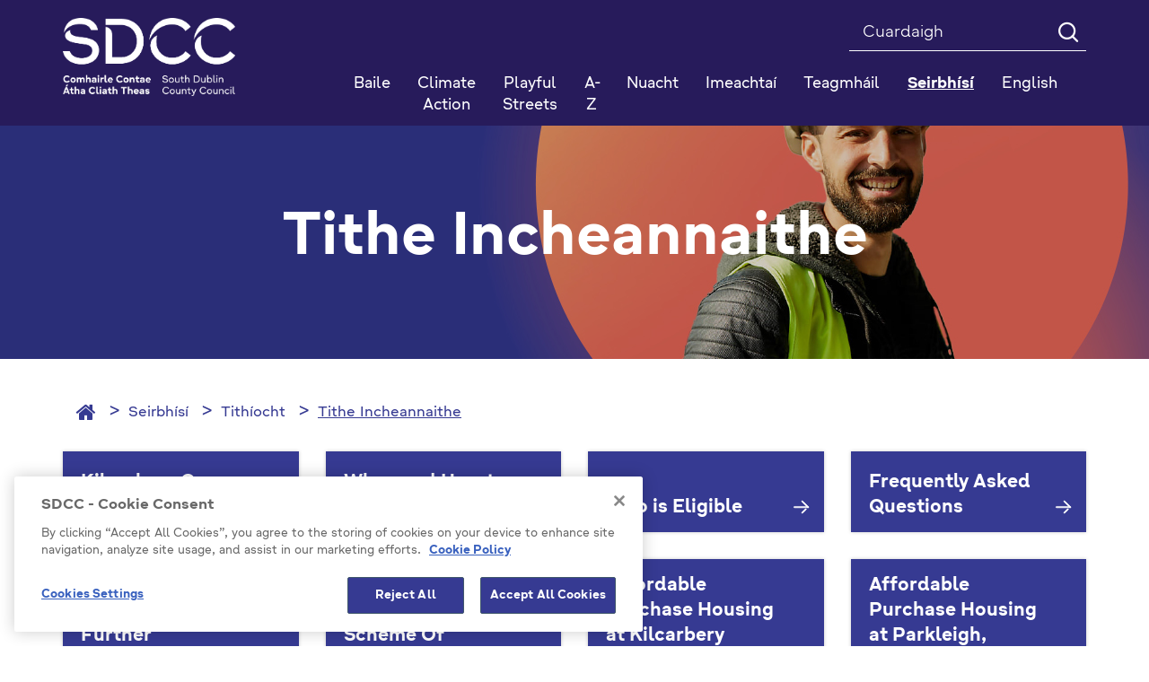

--- FILE ---
content_type: text/html; charset=utf-8
request_url: https://sdcc.ie/ga/seirbhisi/tithiocht/tithe-incheannaithe/
body_size: 136167
content:



<!DOCTYPE html >
<!--[if lt IE 7 ]> <html lang="en" class="no-js ie6"> <![endif]-->
<!--[if IE 7 ]> <html lang="en" class="no-js ie7"> <![endif]-->
<!--[if IE 8 ]> <html lang="en" class="no-js ie8"> <![endif]-->
<!--[if IE 9 ]> <html lang="en" class="no-js ie9"> <![endif]-->
<!--[if (gt IE 9)|!(IE)]><!-->
<html lang="en" class="no-js">
<!--<![endif]-->

<head id="ctl00_ctl00_ctl00_Head1"><title>
	Tithe Incheannaithe - SDCC
</title>

<meta charset="utf-8">
<meta http-equiv="X-UA-Compatible" content="IE=edge">



<meta name="viewport" content="width=device-width, initial-scale=1">

 



<link rel="icon" type="image/png" href="/Favicon/favicon-96x96.png" sizes="96x96" />
<link rel="icon" type="image/svg+xml" href="/Favicon/favicon.svg" />
<link rel="shortcut icon" href="/Favicon/favicon.ico" />
<link rel="apple-touch-icon" sizes="180x180" href="/Favicon/apple-touch-icon.png" />
<meta name="apple-mobile-web-app-title" content="SDCC" />
<link rel="manifest" href="/favicon/manifest.json">

<meta itemprop="name" content="Tithe Incheannaithe">
<meta itemprop="description" content="">
<meta name="twitter:card" content="summary">
<meta name="twitter:site" content="SDCC">
<meta name="twitter:title" content="Tithe Incheannaithe">
<meta name="twitter:description" content="">
<meta name="twitter:creator" content="pTools Software">
<meta name="twitter:url" content="https:/sdcc.ie/ga/seirbhisi/tithiocht/tithe-incheannaithe/">
<meta property="og:title" content="Tithe Incheannaithe">
<meta property="og:url" content="https:/sdcc.ie/ga/seirbhisi/tithiocht/tithe-incheannaithe/">
<meta property="og:description" content="">
<meta property="og:site_name" content="SDCC">
<link href="/includes/css/fonts/google-fonts.css" rel="stylesheet" />



<link rel="stylesheet" type="text/css" media="print" href="/includes/css/print.css" />

<!-- Bootstrap -->
<link href="/includes/bootstrap/css/bootstrap.min.css" rel="stylesheet" />
<link href="/includes/bootstrap/css/bootstrap-theme.min.css" rel="stylesheet" />





<link href="/includes/css/core.min.css?v=19" rel="stylesheet" />
 
    
    <link href="/includes/js/slick/slick.css" rel="stylesheet" />
    <link href="/includes/owlCarousel2/assets/owl.carousel.css" rel="stylesheet" />
    <link href="/includes/css/sass/modules/_landing.min.css" rel="stylesheet" />

    



<script src="https://cdn.cookielaw.org/consent/ec5aae5c-e0da-4d41-85f8-5aab36f15278/OtAutoBlock.js" type="text/javascript"></script>
<script src="https://cdn.cookielaw.org/scripttemplates/otSDKStub.js" type="text/javascript" charset="UTF-8" data-domain-script="ec5aae5c-e0da-4d41-85f8-5aab36f15278"></script>
<script src="https://cdn.cookielaw.org/scripttemplates/6.5.0/otBannerSdk.js" type="text/javascript"></script>
<script type="text/javascript">

    // function to pull cookie value
    function getCookie(name) {
        var value = "; " + document.cookie;
        var parts = value.split("; " + name + "=");
        if (parts.length == 2) return parts.pop().split(";").shift();
    }

    function OptanonWrapper() {
        console.log("OptanonWrapper called");
        $(".ot-host-box").append("<span class='sr-only bg-light text-dark'>Cookie</span>");
        $(".ot-floating-button__open").append("<span class='sr-only bg-light text-dark'>Open cookie</span>");
        $(".ot-floating-button__close").append("<span class='sr-only bg-light text-dark'>Close cookie</span>");
        $("#ot-sdk-btn-floating svg, #ot-sdk-btn-floating polygon").removeAttr("id");

        var OABCcookieName = "OptanonAlertBoxClosed";
        var bannerAcceptBtn = document.getElementById("onetrust-accept-btn-handler");
        var pcAllowAllBtn = document.getElementById("accept-recommended-btn-handler");
        var pcSaveBtn = document.getElementsByClassName("save-preference-btn-handler onetrust-close-btn-handler")[0];
        var OABCcookie = getCookie(OABCcookieName);

        // IF logic needed here because ot-banner-sdk DIV is not injected on page loads if banner is not exposed

        if (!OABCcookie && bannerAcceptBtn) {
            bannerAcceptBtn.addEventListener('click', function () {
                console.log("Allowed all via Banner");
                location.reload();
            });
        }
        if (pcAllowAllBtn)
            pcAllowAllBtn.addEventListener('click', function () {
                console.log("Allowed all via Preference Center");
                location.reload();
            });

        if (pcSaveBtn != null) {
            pcSaveBtn.addEventListener('click', function () {
                console.log("Set custom settings via Preference Center");
                location.reload();
            });
        }
    }

</script>



<script>
    var _gaq = _gaq || [];
    _gaq.push(['_setAccount', 'UA-28586185-1']);
    _gaq.push(['_trackPageview']);

    (function () {
        var ga = document.createElement('script'); ga.type = 'text/javascript'; ga.async = true;
        ga.src = ('https:' == document.location.protocol ? 'https://ssl' :
            'http://www') + '.google-analytics.com/ga.js';
        var s = document.getElementsByTagName('script')[0];
        s.parentNode.insertBefore(ga, s);
    })();
</script>

	<!-- Matomo Tag Manager -->

		<script> 
            function getLatestGroups() {
                var cookie = document.cookie;
                var result = "";
                if (cookie != null && cookie != '') {
                    var start = cookie.indexOf("&groups=") + 8;
                    if (start != null) {
                        var shortenedString = cookie.substring(start, cookie.length);
                        var end = shortenedString.indexOf("&");
                        if (end < 0) {
                            end = shortenedString.length;
                        }
                        if (end != null) {
                            result = shortenedString.substring(0, end);
                        }
                    }
                }
                return result;
            }
            function deletePKCookies() {
                var cookies = document.cookie.split(";");
                for (var i = 0; i < cookies.length; i++) {
                    if (cookies[i].includes("_pk_")) {
                        var cookie = cookies[i];
                        var eqPos = cookie.indexOf("=");
                        var name = eqPos > -1 ? cookie.substr(0, eqPos) : cookie;
                        //document.cookie = name + "=;expires=Thu, 01 Jan 1970 00:00:00 GMT";
                        setCookie(name, '', 0)
                    }
                }
            }
            function setCookie(cname, cvalue, exMins) {
                var d = new Date();
                d.setTime(d.getTime() + (exMins * 60 * 1000));
                var expires = "expires=" + d.toUTCString();
                document.cookie = cname + "=" + cvalue + ";" + expires + ";path=/";
            }


            if (getLatestGroups().includes("C0001%3A1%2CC0002%3A1%2CC0003%3A1%2CC0004%3A1")) {
                var _mtm = window._mtm = window._mtm || [];
                _mtm.push({ 'mtm.startTime': (new Date().getTime()), 'event': 'mtm.Start' });
                var d = document, g = d.createElement('script'), s = d.getElementsByTagName('script')[0];
                g.async = true; g.src = 'https://cdn.matomo.cloud/sdcc.matomo.cloud/container_5a51DaAD.js'; s.parentNode.insertBefore(g, s);
            }
            else {
                deletePKCookies();
            }
        </script> 
	<!-- End Matomo Tag Manager --></head>
<body id="b" data-ni="53353" data-nt="1" data-site-name="SDCC">
    <div id="wrapper">
        










<header class="global-header" aria-label="Header" role="banner">
    <div class="header">
        <div class="container">
            <div class="row">
                <div class="col-sm-3 column eq-0">
                    <div class="site-logo">
                        <a id="ctl00_ctl00_ctl00_HeaderPanel_site_logo" href="/ga/" target="_top"><img src="/en/files/images/sdcc-logo-2025.png" alt="SDCC Logo 2025" /></a>
                    </div>
                </div>

                <div class="col-sm-9 column eq-1">
                    <div class="clearfix">

                        <form class="global-search" autocomplete="off" role="search" action="/ga/Cuardaigh" method="get">
                            <label class="sr-only" for="mainSearch">Search</label>
                            <input name="q" title="Search" id="mainSearch" class="form-control" type="search" placeholder="Cuardaigh ">
                            <button type="submit" class="btn"><i class="icon-search" aria-hidden="true"></i><span class="text-hide">Search</span></button>
                        </form>
                        
                        
                    </div>
                    <nav id="mainNav" class="navbar yamm navbar-collapse collapse" role="navigation" aria-label="Main navigation">

                        <ul class="nav nav-justified level-1">
                            <li class="sidr-class-dropdown"><a href="/ga/">Baile</a></li><li class="&#xA;            dropdown yamm-fw"><a href="/ga/climate-action1/">Climate Action</a></li> <li class="&#xA;            dropdown yamm-fw"><a href="/ga/playful-streets/">Playful Streets</a></li> <li class="&#xA;            dropdown yamm-fw"><a href="/ga/atoz/">A-Z</a></li> <li class="&#xA;            dropdown yamm-fw has-subs"><a href="/ga/nuacht/" class=" disabled" data-toggle="dropdown" role="button" aria-haspopup="true" aria-expanded="false">Nuacht</a><ul class="dropdown-menu level-2"><li><div class="yamm-content"><div class="row"><div class="col-sm-4 col eq-0"><div class="&#xA;                            inner&#xA;                            "><a href="/ga/nuacht/competitions/" class="title">Competitions</a></div></div></div></div></li></ul></li> <li class="&#xA;            dropdown yamm-fw has-subs"><a href="/ga/imeachtai/" class=" disabled" data-toggle="dropdown" role="button" aria-haspopup="true" aria-expanded="false">Imeachtaí</a><ul class="dropdown-menu level-2"><li><div class="yamm-content"><div class="row"><div class="col-sm-4 col eq-0"><div class="&#xA;                            inner&#xA;                            "><a href="/ga/imeachtai/popular-events/" class="title">Popular Events</a></div></div><div class="col-sm-4 col eq-1"><div class="&#xA;                            inner&#xA;                            "><a href="/ga/imeachtai/2019/" class="title">2019</a></div></div><div class="col-sm-4 col eq-2"><div class="&#xA;                            inner&#xA;                             has-subs"><a href="/ga/imeachtai/library-events/" class="title">Library Events</a><ul class="level-3"><li><a href="/ga/imeachtai/library-events/popular-library-events/">Popular Library Events</a></li> <li><a href="/ga/imeachtai/library-events/2019/">2019</a></li> <li><a href="/ga/imeachtai/library-events/county-library/">County Library</a></li> <li><a href="/ga/imeachtai/library-events/ballyroan/">Ballyroan</a></li> <li><a href="/ga/imeachtai/library-events/clondalkin/">Clondalkin</a></li> <li><a href="/ga/imeachtai/library-events/lucan/">Lucan</a></li> <li><a href="/ga/imeachtai/library-events/mobiles/">Mobiles</a></li> <li><a href="/ga/imeachtai/library-events/mobile-libraries/">Mobile-Libraries</a></li> <li><a href="/ga/imeachtai/library-events/palmerstown/">Palmerstown</a></li> <li><a href="/ga/imeachtai/library-events/files/">Files</a></li> <li><a href="/ga/imeachtai/library-events/north-clondalkin/">North Clondalkin </a></li> <li><a href="/ga/imeachtai/library-events/castletymon/">Castletymon</a></li> </ul></div></div></div></div></li></ul></li> <li class="&#xA;            dropdown yamm-fw"><a href="http://www.sdublincoco.ie/index.aspx?pageid=1279">Teagmháil</a></li> <li class="&#xA;            dropdown yamm-fw active has-subs"><a href="/ga/seirbhisi/" class=" disabled" data-toggle="dropdown" role="button" aria-haspopup="true" aria-expanded="false">Seirbhísí</a><ul class="dropdown-menu level-2"><li><div class="yamm-content"><div class="row"><div class="col-sm-4 col eq-0"><div class="&#xA;                            inner&#xA;                             has-subs"><a href="/ga/seirbhisi/ar-gcomhairle/" class="title">Ár gComhairle</a><ul class="level-3"><li><a href="/ga/seirbhisi/ar-gcomhairle/fogra-poibli/">Fógraí Poiblí</a></li> <li><a href="/ga/seirbhisi/ar-gcomhairle/live-events/">Live Events</a></li> <li><a href="/ga/seirbhisi/ar-gcomhairle/jam-card/">JAM Card </a></li> <li><a href="/ga/seirbhisi/ar-gcomhairle/comhairleoiri/">Comhairleoirí</a></li> <li class="has-subs"><a href="/ga/seirbhisi/ar-gcomhairle/cruinnithe-chomhairle/">Cruinnithe Chomhairle</a><ul class="$level"><li><a href="/ga/seirbhisi/ar-gcomhairle/cruinnithe-chomhairle/tairseach-comhairlichin/"> Tairseach Comhairliúcháin</a></li> <li><a href="/ga/seirbhisi/ar-gcomhairle/cruinnithe-chomhairle/coisti-limisteir-aitiuil/">Coistí Limistéir Áitiúil</a></li> <li><a href="/ga/seirbhisi/ar-gcomhairle/cruinnithe-chomhairle/coisti-polasai-straiteiseacha/">Coistí Polasaí Straitéiseacha</a></li> <li class="has-subs"><a href="/ga/seirbhisi/ar-gcomhairle/cruinnithe-chomhairle/clar-s142/">Clár S142</a><ul class="$level"><li><a href="/ga/seirbhisi/ar-gcomhairle/cruinnithe-chomhairle/clar-s142/2021-attendance-and-expenses/">2021 Attendance and Expenses</a></li> <li><a href="/ga/seirbhisi/ar-gcomhairle/cruinnithe-chomhairle/clar-s142/s142-register-2020/">S142 Register 2020</a></li> <li><a href="/ga/seirbhisi/ar-gcomhairle/cruinnithe-chomhairle/clar-s142/s142-register-2019/">S142 Register 2019</a></li> <li><a href="/ga/seirbhisi/ar-gcomhairle/cruinnithe-chomhairle/clar-s142/s142-register-2014-2018/">S142 Register 2014 - 2018</a></li> <li><a href="/ga/seirbhisi/ar-gcomhairle/cruinnithe-chomhairle/clar-s142/s142-register-2022/">S142 Register 2022</a></li> <li><a href="/ga/seirbhisi/ar-gcomhairle/cruinnithe-chomhairle/clar-s142/s142-2023-register/">S142  2023 Register</a></li> <li><a href="/ga/seirbhisi/ar-gcomhairle/cruinnithe-chomhairle/clar-s142/s124-register-2024/">S124  Register 2024</a></li> <li><a href="/ga/seirbhisi/ar-gcomhairle/cruinnithe-chomhairle/clar-s142/s142-register-2025/">S142 Register 2025</a></li> </ul></li> </ul></li> <li class="has-subs"><a href="/ga/seirbhisi/ar-gcomhairle/maidir-linne/">Maidir Linne</a><ul class="$level"><li><a href="/ga/seirbhisi/ar-gcomhairle/maidir-linne/r-larscileanna/"> Ár Léarscáileanna</a></li> <li class="has-subs"><a href="/ga/seirbhisi/ar-gcomhairle/maidir-linne/rialil-brstocaireachta/"> Rialáil Brústocaireachta</a><ul class="$level"><li><a href="/ga/seirbhisi/ar-gcomhairle/maidir-linne/rialil-brstocaireachta/protected-disclosures/">Protected Disclosures</a></li> <li class="has-subs"><a href="/ga/seirbhisi/ar-gcomhairle/maidir-linne/rialil-brstocaireachta/donation-statements/">Donation Statements</a><ul class="$level"><li class="has-subs"><a href="/ga/seirbhisi/ar-gcomhairle/maidir-linne/rialil-brstocaireachta/donation-statements/donation-statements-2023/">Donation Statements 2023</a><ul class="$level"><li><a href="/ga/seirbhisi/ar-gcomhairle/maidir-linne/rialil-brstocaireachta/donation-statements/donation-statements-2023/donation-statements-2023/">Donation Statements 2023</a></li> <li><a href="/ga/seirbhisi/ar-gcomhairle/maidir-linne/rialil-brstocaireachta/donation-statements/donation-statements-2023/donation-statements-2022/">Donation Statements 2022</a></li> </ul></li> <li><a href="/ga/seirbhisi/ar-gcomhairle/maidir-linne/rialil-brstocaireachta/donation-statements/donation-statements-2022/">Donation Statements 2022</a></li> <li><a href="/ga/seirbhisi/ar-gcomhairle/maidir-linne/rialil-brstocaireachta/donation-statements/2024-local-election-donation-and-expenses-statements/">2024 Local Election Donation and Expenses Statements</a></li> </ul></li> <li class="has-subs"><a href="/ga/seirbhisi/ar-gcomhairle/maidir-linne/rialil-brstocaireachta/s141-register/">S141 Register</a><ul class="$level"><li><a href="/ga/seirbhisi/ar-gcomhairle/maidir-linne/rialil-brstocaireachta/s141-register/s142-register-2023/">S142 Register 2023</a></li> <li><a href="/ga/seirbhisi/ar-gcomhairle/maidir-linne/rialil-brstocaireachta/s141-register/s141-2023/">S141 2023</a></li> <li><a href="/ga/seirbhisi/ar-gcomhairle/maidir-linne/rialil-brstocaireachta/s141-register/s141-2021/">S141 2021</a></li> <li><a href="/ga/seirbhisi/ar-gcomhairle/maidir-linne/rialil-brstocaireachta/s141-register/s141-register-2022/">S141 Register 2022</a></li> <li><a href="/ga/seirbhisi/ar-gcomhairle/maidir-linne/rialil-brstocaireachta/s141-register/s141-2024/">S141 2024</a></li> <li><a href="/ga/seirbhisi/ar-gcomhairle/maidir-linne/rialil-brstocaireachta/s141-register/s141-2025/">S141 2025</a></li> </ul></li> <li><a href="/ga/seirbhisi/ar-gcomhairle/maidir-linne/rialil-brstocaireachta/councillors/">Councillors</a></li> <li><a href="/ga/seirbhisi/ar-gcomhairle/maidir-linne/rialil-brstocaireachta/management-team-and-senior-staff-structure/">Management Team and Senior Staff Structure </a></li> <li><a href="/ga/seirbhisi/ar-gcomhairle/maidir-linne/rialil-brstocaireachta/designated-public-officials/">Designated Public Officials</a></li> <li><a href="/ga/seirbhisi/ar-gcomhairle/maidir-linne/rialil-brstocaireachta/policies-and-plans/">Policies and Plans</a></li> <li><a href="/ga/seirbhisi/ar-gcomhairle/maidir-linne/rialil-brstocaireachta/codes-of-conduct/">Codes of Conduct</a></li> <li><a href="/ga/seirbhisi/ar-gcomhairle/maidir-linne/rialil-brstocaireachta/transparency-code/">Transparency Code</a></li> <li><a href="/ga/seirbhisi/ar-gcomhairle/maidir-linne/rialil-brstocaireachta/lobbying/">Lobbying</a></li> </ul></li> <li><a href="/ga/seirbhisi/ar-gcomhairle/maidir-linne/cumarsid-agus-preas/">Cumarsáid agus Preas</a></li> <li><a href="/ga/seirbhisi/ar-gcomhairle/maidir-linne/chief-executive-s-reports/">Chief Executive's Reports</a></li> <li><a href="/ga/seirbhisi/ar-gcomhairle/maidir-linne/citizen's panel/">Citizen's Panel</a></li> <li><a href="/ga/seirbhisi/ar-gcomhairle/maidir-linne/test-dissability-access-page/">Test Dissability Access Page </a></li> <li><a href="/ga/seirbhisi/ar-gcomhairle/maidir-linne/oifigigh-phoibli-shainithe/">Oifigigh Phoiblí Shainithe</a></li> <li><a href="/ga/seirbhisi/ar-gcomhairle/maidir-linne/foireann-bainistochta/">Foireann Bainistíochta</a></li> <li class="has-subs"><a href="/ga/seirbhisi/ar-gcomhairle/maidir-linne/gairmeacha/">Gairmeacha</a><ul class="$level"><li><a href="/ga/seirbhisi/ar-gcomhairle/maidir-linne/gairmeacha/polasa-agus-cleachtas-acmhainn-daonna/"> Polasaí agus Cleachtas Acmhainní Daonna</a></li> <li><a href="/ga/seirbhisi/ar-gcomhairle/maidir-linne/gairmeacha/leideanna-agus-leideanna-agallaimh/"> Leideanna agus Leideanna Agallaimh</a></li> <li><a href="/ga/seirbhisi/ar-gcomhairle/maidir-linne/gairmeacha/online-interviews/">Online Interviews</a></li> <li><a href="/ga/seirbhisi/ar-gcomhairle/maidir-linne/gairmeacha/poist-fhgartha/">Poist Fhógartha</a></li> </ul></li> <li class="has-subs"><a href="/ga/seirbhisi/ar-gcomhairle/maidir-linne/curam-custaimeiri/">Cúram Custaiméirí</a><ul class="$level"><li><a href="/ga/seirbhisi/ar-gcomhairle/maidir-linne/curam-custaimeiri/jam-card-friendly/">JAM Card Friendly</a></li> <li><a href="/ga/seirbhisi/ar-gcomhairle/maidir-linne/curam-custaimeiri/aiteanna-athraithe/">Áiteanna Athraithe</a></li> <li><a href="/ga/seirbhisi/ar-gcomhairle/maidir-linne/curam-custaimeiri/customer-service-action-plan/">Customer Service Action Plan</a></li> <li><a href="/ga/seirbhisi/ar-gcomhairle/maidir-linne/curam-custaimeiri/treoracha/">Treoracha</a></li> <li><a href="/ga/seirbhisi/ar-gcomhairle/maidir-linne/curam-custaimeiri/plean-gniomhaiochta-seirbhise-do-chustaimeiri/">Plean Gníomhaíochta Seirbhíse do Chustaiméirí</a></li> <li><a href="/ga/seirbhisi/ar-gcomhairle/maidir-linne/curam-custaimeiri/conas-fiosru-gearan-a-dheanamh/">Conas Fiosrú/ Gearán a Dhéanamh</a></li> </ul></li> </ul></li> <li class="has-subs"><a href="/ga/seirbhisi/ar-gcomhairle/toghchain-agus-votail/">Toghcháin agus Vótáil</a><ul class="$level"><li><a href="/ga/seirbhisi/ar-gcomhairle/toghchain-agus-votail/do-vtlaithe/">Do vótálaithe</a></li> <li><a href="/ga/seirbhisi/ar-gcomhairle/toghchain-agus-votail/d-iarrthir/">D'iarrthóirí</a></li> <li class="has-subs"><a href="/ga/seirbhisi/ar-gcomhairle/toghchain-agus-votail/local elections 2024 /">Local Elections 2024 </a><ul class="$level"><li><a href="/ga/seirbhisi/ar-gcomhairle/toghchain-agus-votail/local elections 2024 /election-results/">Election Results</a></li> <li><a href="/ga/seirbhisi/ar-gcomhairle/toghchain-agus-votail/local elections 2024 /local-elections-2024/">Local Elections 2024</a></li> </ul></li> <li><a href="/ga/seirbhisi/ar-gcomhairle/toghchain-agus-votail/polling-stations/">Polling Stations </a></li> <li><a href="/ga/seirbhisi/ar-gcomhairle/toghchain-agus-votail/votalai-poist-agus-speisialta/">Vótálaí poist agus speisialta</a></li> <li><a href="/ga/seirbhisi/ar-gcomhairle/toghchain-agus-votail/toghchin-itila/">Toghcháin Áitiúla</a></li> <li><a href="/ga/seirbhisi/ar-gcomhairle/toghchain-agus-votail/sceim-votala/">Scéim Vótála</a></li> </ul></li> <li><a href="/ga/seirbhisi/ar-gcomhairle/deontais-ardoideachais/">Deontais Ardoideachais</a></li> <li class="has-subs"><a href="/ga/seirbhisi/ar-gcomhairle/polasaithe-agus-pleananna/">Polasaithe agus Pleananna</a><ul class="$level"><li><a href="/ga/seirbhisi/ar-gcomhairle/polasaithe-agus-pleananna/plean-forbartha-leabharlainne/">Plean Forbartha Leabharlainne</a></li> <li><a href="/ga/seirbhisi/ar-gcomhairle/polasaithe-agus-pleananna/cosaint-leana/"> Cosaint Leanaí</a></li> <li><a href="/ga/seirbhisi/ar-gcomhairle/polasaithe-agus-pleananna/digital-strategy/">Digital Strategy</a></li> <li><a href="/ga/seirbhisi/ar-gcomhairle/polasaithe-agus-pleananna/litter-management-plan/">Litter Management Plan</a></li> <li><a href="/ga/seirbhisi/ar-gcomhairle/polasaithe-agus-pleananna/public-sector-equality-and-human-rights-duty/">Public Sector Equality and Human Rights Duty</a></li> <li><a href="/ga/seirbhisi/ar-gcomhairle/polasaithe-agus-pleananna/county-development-plan/">County Development Plan </a></li> <li><a href="/ga/seirbhisi/ar-gcomhairle/polasaithe-agus-pleananna/audit-committee-reports/">Audit Committee Reports</a></li> <li><a href="/ga/seirbhisi/ar-gcomhairle/polasaithe-agus-pleananna/national-oversight-and-audit-committee/">National Oversight and Audit Committee</a></li> <li><a href="/ga/seirbhisi/ar-gcomhairle/polasaithe-agus-pleananna/gender-pay-gap-report-2022/">Gender Pay Gap Report 2022</a></li> <li><a href="/ga/seirbhisi/ar-gcomhairle/polasaithe-agus-pleananna/climate-action-plan/">Climate Action Plan</a></li> <li><a href="/ga/seirbhisi/ar-gcomhairle/polasaithe-agus-pleananna/plean-corparaideacha/">Plean Corparáideacha</a></li> <li class="has-subs"><a href="/ga/seirbhisi/ar-gcomhairle/polasaithe-agus-pleananna/an-tacht-um-nochtadh-cosanta/"> An tAcht um Nochtadh Cosanta</a><ul class="$level"><li><a href="/ga/seirbhisi/ar-gcomhairle/polasaithe-agus-pleananna/an-tacht-um-nochtadh-cosanta/protected-disclosures-annual-report-2014/">Protected Disclosures Annual Report 2014</a></li> </ul></li> <li class="has-subs"><a href="/ga/seirbhisi/ar-gcomhairle/polasaithe-agus-pleananna/buiseid-agus-caiteachais/">Buiséid agus Caiteachais</a><ul class="$level"><li><a href="/ga/seirbhisi/ar-gcomhairle/polasaithe-agus-pleananna/buiseid-agus-caiteachais/buisead-bliantuil/">Buiséad Bliantúil</a></li> <li><a href="/ga/seirbhisi/ar-gcomhairle/polasaithe-agus-pleananna/buiseid-agus-caiteachais/raitis-airgeadais/">Ráitis Airgeadais</a></li> </ul></li> <li><a href="/ga/seirbhisi/ar-gcomhairle/polasaithe-agus-pleananna/tuarascalacha-bliantuil/">Tuarascálacha Bliantúil</a></li> <li class="has-subs"><a href="/ga/seirbhisi/ar-gcomhairle/polasaithe-agus-pleananna/plean-moreigeandala/">Plean Móréigeandála</a><ul class="$level"><li><a href="/ga/seirbhisi/ar-gcomhairle/polasaithe-agus-pleananna/plean-moreigeandala/emergency-contacts/">Emergency Contacts</a></li> </ul></li> <li class="has-subs"><a href="/ga/seirbhisi/ar-gcomhairle/polasaithe-agus-pleananna/idirchaidreamh-do-dhaoine-faoi-mhichumas/">Idirchaidreamh do dhaoine faoi mhíchumas</a><ul class="$level"><li class="has-subs"><a href="/ga/seirbhisi/ar-gcomhairle/polasaithe-agus-pleananna/idirchaidreamh-do-dhaoine-faoi-mhichumas/inclusion-in-sports/">Inclusion in Sports </a><ul class="$level"><li><a href="/ga/seirbhisi/ar-gcomhairle/polasaithe-agus-pleananna/idirchaidreamh-do-dhaoine-faoi-mhichumas/inclusion-in-sports/tallaght-stadium/">Tallaght Stadium </a></li> </ul></li> <li class="has-subs"><a href="/ga/seirbhisi/ar-gcomhairle/polasaithe-agus-pleananna/idirchaidreamh-do-dhaoine-faoi-mhichumas/michumais-idirchaidreamh-rochtain/">Míchumais Idirchaidreamh / Rochtain</a><ul class="$level"><li><a href="/ga/seirbhisi/ar-gcomhairle/polasaithe-agus-pleananna/idirchaidreamh-do-dhaoine-faoi-mhichumas/michumais-idirchaidreamh-rochtain/deacrachtai-inrochtaine-a-thuairisciu/">Deacrachtaí Inrochtaine a Thuairisciú</a></li> <li><a href="/ga/seirbhisi/ar-gcomhairle/polasaithe-agus-pleananna/idirchaidreamh-do-dhaoine-faoi-mhichumas/michumais-idirchaidreamh-rochtain/foireann-feidhmiuchain/">Foireann Feidhmiúcháin</a></li> </ul></li> <li><a href="/ga/seirbhisi/ar-gcomhairle/polasaithe-agus-pleananna/idirchaidreamh-do-dhaoine-faoi-mhichumas/straiteis-naisiunta-michumais/">Straitéis Náisiúnta Míchumais</a></li> <li class="has-subs"><a href="/ga/seirbhisi/ar-gcomhairle/polasaithe-agus-pleananna/idirchaidreamh-do-dhaoine-faoi-mhichumas/inrochtana-contae-atha-cliath-theas/">Inrochtana Contae Átha Cliath Theas</a><ul class="$level"><li><a href="/ga/seirbhisi/ar-gcomhairle/polasaithe-agus-pleananna/idirchaidreamh-do-dhaoine-faoi-mhichumas/inrochtana-contae-atha-cliath-theas/button-by-neatebox/">Button by Neatebox</a></li> <li><a href="/ga/seirbhisi/ar-gcomhairle/polasaithe-agus-pleananna/idirchaidreamh-do-dhaoine-faoi-mhichumas/inrochtana-contae-atha-cliath-theas/jam-cards/">Jam Cards</a></li> <li><a href="/ga/seirbhisi/ar-gcomhairle/polasaithe-agus-pleananna/idirchaidreamh-do-dhaoine-faoi-mhichumas/inrochtana-contae-atha-cliath-theas/changing-places-toilets/">Changing Places Toilets</a></li> <li><a href="/ga/seirbhisi/ar-gcomhairle/polasaithe-agus-pleananna/idirchaidreamh-do-dhaoine-faoi-mhichumas/inrochtana-contae-atha-cliath-theas/accessible-playspaces/">Accessible Playspaces </a></li> <li><a href="/ga/seirbhisi/ar-gcomhairle/polasaithe-agus-pleananna/idirchaidreamh-do-dhaoine-faoi-mhichumas/inrochtana-contae-atha-cliath-theas/make-way-day/">Make Way Day </a></li> <li><a href="/ga/seirbhisi/ar-gcomhairle/polasaithe-agus-pleananna/idirchaidreamh-do-dhaoine-faoi-mhichumas/inrochtana-contae-atha-cliath-theas/national-accessibility-week/">National Accessibility Week </a></li> <li><a href="/ga/seirbhisi/ar-gcomhairle/polasaithe-agus-pleananna/idirchaidreamh-do-dhaoine-faoi-mhichumas/inrochtana-contae-atha-cliath-theas/age-friendly-housing/">Age Friendly Housing </a></li> <li><a href="/ga/seirbhisi/ar-gcomhairle/polasaithe-agus-pleananna/idirchaidreamh-do-dhaoine-faoi-mhichumas/inrochtana-contae-atha-cliath-theas/accessible-libraries/">Accessible Libraries </a></li> <li><a href="/ga/seirbhisi/ar-gcomhairle/polasaithe-agus-pleananna/idirchaidreamh-do-dhaoine-faoi-mhichumas/inrochtana-contae-atha-cliath-theas/foirgnimh-an-chomhairle/">Foirgnimh an Chomhairle</a></li> <li><a href="/ga/seirbhisi/ar-gcomhairle/polasaithe-agus-pleananna/idirchaidreamh-do-dhaoine-faoi-mhichumas/inrochtana-contae-atha-cliath-theas/pairceail-inrochtana/">Páirceáil Inrochtana</a></li> <li><a href="/ga/seirbhisi/ar-gcomhairle/polasaithe-agus-pleananna/idirchaidreamh-do-dhaoine-faoi-mhichumas/inrochtana-contae-atha-cliath-theas/inrochtaine-uilioch-le-jobot/">Inrochtaine Uilíoch le Jobot</a></li> <li><a href="/ga/seirbhisi/ar-gcomhairle/polasaithe-agus-pleananna/idirchaidreamh-do-dhaoine-faoi-mhichumas/inrochtana-contae-atha-cliath-theas/paineal-comhairleach-comhairliuchain/">Painéal Comhairleach / Comhairliúcháin</a></li> </ul></li> <li class="has-subs"><a href="/ga/seirbhisi/ar-gcomhairle/polasaithe-agus-pleananna/idirchaidreamh-do-dhaoine-faoi-mhichumas/rochtain-treoracha-videos/">Rochtain Treoracha Videos</a><ul class="$level"><li><a href="/ga/seirbhisi/ar-gcomhairle/polasaithe-agus-pleananna/idirchaidreamh-do-dhaoine-faoi-mhichumas/rochtain-treoracha-videos/halla-an-chontae/">Halla an Chontae</a></li> <li><a href="/ga/seirbhisi/ar-gcomhairle/polasaithe-agus-pleananna/idirchaidreamh-do-dhaoine-faoi-mhichumas/rochtain-treoracha-videos/oifigi-chluain-dolcain/">Oifigí Chluain Dolcáin</a></li> <li><a href="/ga/seirbhisi/ar-gcomhairle/polasaithe-agus-pleananna/idirchaidreamh-do-dhaoine-faoi-mhichumas/rochtain-treoracha-videos/leabharlanna-an-chontae/">Leabharlanna an Chontae</a></li> </ul></li> <li class="has-subs"><a href="/ga/seirbhisi/ar-gcomhairle/polasaithe-agus-pleananna/idirchaidreamh-do-dhaoine-faoi-mhichumas/rochtain-uilioch/">Rochtain uilíoch</a><ul class="$level"><li><a href="/ga/seirbhisi/ar-gcomhairle/polasaithe-agus-pleananna/idirchaidreamh-do-dhaoine-faoi-mhichumas/rochtain-uilioch/dearadh-uilioch/">Dearadh Uilíoch</a></li> <li><a href="/ga/seirbhisi/ar-gcomhairle/polasaithe-agus-pleananna/idirchaidreamh-do-dhaoine-faoi-mhichumas/rochtain-uilioch/pairt-m/">Páirt M</a></li> </ul></li> <li><a href="/ga/seirbhisi/ar-gcomhairle/polasaithe-agus-pleananna/idirchaidreamh-do-dhaoine-faoi-mhichumas/naisc-agus-acmhainni/">Naisc agus Acmhainní</a></li> </ul></li> <li><a href="/ga/seirbhisi/ar-gcomhairle/polasaithe-agus-pleananna/protacal-an-mheara/">Prótacal an Mhéara</a></li> <li><a href="/ga/seirbhisi/ar-gcomhairle/polasaithe-agus-pleananna/an-teanga-gaeilge/">An Teanga Gaeilge</a></li> <li class="has-subs"><a href="/ga/seirbhisi/ar-gcomhairle/polasaithe-agus-pleananna/seirbhisi-do-leanai/">Seirbhísí do Leanaí</a><ul class="$level"><li class="has-subs"><a href="/ga/seirbhisi/ar-gcomhairle/polasaithe-agus-pleananna/seirbhisi-do-leanai/csc-subgroups/">CSC Subgroups</a><ul class="$level"><li><a href="/ga/seirbhisi/ar-gcomhairle/polasaithe-agus-pleananna/seirbhisi-do-leanai/csc-subgroups/child-welfare/">Child Welfare</a></li> <li><a href="/ga/seirbhisi/ar-gcomhairle/polasaithe-agus-pleananna/seirbhisi-do-leanai/csc-subgroups/data-planning/">Data &amp; Planning</a></li> <li><a href="/ga/seirbhisi/ar-gcomhairle/polasaithe-agus-pleananna/seirbhisi-do-leanai/csc-subgroups/education/">Education</a></li> <li><a href="/ga/seirbhisi/ar-gcomhairle/polasaithe-agus-pleananna/seirbhisi-do-leanai/csc-subgroups/interagency/">Interagency</a></li> <li><a href="/ga/seirbhisi/ar-gcomhairle/polasaithe-agus-pleananna/seirbhisi-do-leanai/csc-subgroups/participation/">Participation</a></li> <li><a href="/ga/seirbhisi/ar-gcomhairle/polasaithe-agus-pleananna/seirbhisi-do-leanai/csc-subgroups/safe-secure/">Safe &amp; Secure</a></li> </ul></li> <li><a href="/ga/seirbhisi/ar-gcomhairle/polasaithe-agus-pleananna/seirbhisi-do-leanai/directory-of-services/">Directory of Services</a></li> <li><a href="/ga/seirbhisi/ar-gcomhairle/polasaithe-agus-pleananna/seirbhisi-do-leanai/members/">Members</a></li> <li><a href="/ga/seirbhisi/ar-gcomhairle/polasaithe-agus-pleananna/seirbhisi-do-leanai/publications/">Publications</a></li> <li><a href="/ga/seirbhisi/ar-gcomhairle/polasaithe-agus-pleananna/seirbhisi-do-leanai/south-dublin-census/">South Dublin Census</a></li> </ul></li> <li><a href="/ga/seirbhisi/ar-gcomhairle/polasaithe-agus-pleananna/plean-bliantil-seachadta-seirbhse/">Plean Bliantúil Seachadta Seirbhíse</a></li> </ul></li> <li class="has-subs"><a href="/ga/seirbhisi/ar-gcomhairle/teacht-ar-eolas/">Teacht ar Eolas</a><ul class="$level"><li><a href="/ga/seirbhisi/ar-gcomhairle/teacht-ar-eolas/declaration-of-ethics/">Declaration of Ethics</a></li> <li><a href="/ga/seirbhisi/ar-gcomhairle/teacht-ar-eolas/privacy-disclaimer-statement/">Privacy / Disclaimer Statement</a></li> <li><a href="/ga/seirbhisi/ar-gcomhairle/teacht-ar-eolas/saorail-faisneise/">Saoráil Faisnéise</a></li> <li><a href="/ga/seirbhisi/ar-gcomhairle/teacht-ar-eolas/sceim-foilseachain/">Scéim Foilseacháin</a></li> <li><a href="/ga/seirbhisi/ar-gcomhairle/teacht-ar-eolas/cosaint-sonrai/">Cosaint Sonraí</a></li> <li><a href="/ga/seirbhisi/ar-gcomhairle/teacht-ar-eolas/information-on-the-environment/">Information on the Environment</a></li> <li><a href="/ga/seirbhisi/ar-gcomhairle/teacht-ar-eolas/athusaid-sonrai-na-hearnala-poibli/">Athúsáid Sonraí na hEarnála Poiblí</a></li> </ul></li> </ul></div></div><div class="col-sm-4 col eq-1"><div class="&#xA;                            inner&#xA;                             has-subs"><a href="/ga/seirbhisi/gno/" class="title">Gnó</a><ul class="level-3"><li><a href="/ga/seirbhisi/gno/increased-cost-of-business-grant/">Increased Cost of Business Grant</a></li> <li><a href="/ga/seirbhisi/gno/power-up-grant/">Power Up Grant </a></li> <li class="has-subs"><a href="/ga/seirbhisi/gno/fiontraiochta/">Fiontraíochta</a><ul class="$level"><li><a href="/ga/seirbhisi/gno/fiontraiochta/straiteis-gheilleagrach/">Straitéis Gheilleagrach</a></li> <li class="has-subs"><a href="/ga/seirbhisi/gno/fiontraiochta/chaislean-na-grainsi/">Chaisleán na Gráinsí</a><ul class="$level"><li><a href="/ga/seirbhisi/gno/fiontraiochta/chaislean-na-grainsi/grange-castle-business-park-intro/">Grange Castle Business Park Intro</a></li> <li><a href="/ga/seirbhisi/gno/fiontraiochta/chaislean-na-grainsi/why-grange-castle/">Why Grange Castle</a></li> <li><a href="/ga/seirbhisi/gno/fiontraiochta/chaislean-na-grainsi/grange-castle-quality-of-life/">Grange Castle Quality of Life</a></li> </ul></li> <li class="has-subs"><a href="/ga/seirbhisi/gno/fiontraiochta/business-support/">Business Support</a><ul class="$level"><li><a href="/ga/seirbhisi/gno/fiontraiochta/business-support/restart-grant/">Restart Grant</a></li> <li><a href="/ga/seirbhisi/gno/fiontraiochta/business-support/small-business-assistance-scheme-for-covid/">Small Business Assistance Scheme For Covid</a></li> <li><a href="/ga/seirbhisi/gno/fiontraiochta/business-support/shop-front-grant/">Shop Front Grant</a></li> </ul></li> <li class="has-subs"><a href="/ga/seirbhisi/gno/fiontraiochta/local-enterprise-office/">Local Enterprise Office</a><ul class="$level"><li><a href="/ga/seirbhisi/gno/fiontraiochta/local-enterprise-office/training /">Training </a></li> <li><a href="/ga/seirbhisi/gno/fiontraiochta/local-enterprise-office/events/">Events</a></li> <li><a href="/ga/seirbhisi/gno/fiontraiochta/local-enterprise-office/food supports/">Food Supports</a></li> <li><a href="/ga/seirbhisi/gno/fiontraiochta/local-enterprise-office/mentoring/">Mentoring</a></li> <li><a href="/ga/seirbhisi/gno/fiontraiochta/local-enterprise-office/export development programme/">Export Development Programme</a></li> <li><a href="/ga/seirbhisi/gno/fiontraiochta/local-enterprise-office/secondary schools enterprise programme /">Secondary Schools Enterprise Programme </a></li> <li><a href="/ga/seirbhisi/gno/fiontraiochta/local-enterprise-office/financial supports/">Financial Supports</a></li> <li><a href="/ga/seirbhisi/gno/fiontraiochta/local-enterprise-office/local networks/">Local Networks</a></li> <li><a href="/ga/seirbhisi/gno/fiontraiochta/local-enterprise-office/enterprise development/">Enterprise Development</a></li> </ul></li> </ul></li> <li><a href="/ga/seirbhisi/gno/ratai/">Rátaí</a></li> <li><a href="/ga/seirbhisi/gno/tairiscinti/">Tairiscintí</a></li> <li><a href="/ga/seirbhisi/gno/iocaiochtai/">Íocaíochtaí</a></li> <li class="has-subs"><a href="/ga/seirbhisi/gno/solathar/">Soláthar</a><ul class="$level"><li><a href="/ga/seirbhisi/gno/solathar/public-spending-code-2022/">Public Spending Code 2022</a></li> <li><a href="/ga/seirbhisi/gno/solathar/public-spending-code-2023/">Public Spending Code 2023</a></li> <li><a href="/ga/seirbhisi/gno/solathar/public-spending-code-2024/">Public Spending Code 2024 </a></li> <li><a href="/ga/seirbhisi/gno/solathar/conartha-bronnta/"> Conarthaí Bronnta</a></li> <li><a href="/ga/seirbhisi/gno/solathar/public-spending-code-2021/">Public Spending Code 2021</a></li> <li><a href="/ga/seirbhisi/gno/solathar/public-spending-code-2020/">Public Spending Code 2020</a></li> <li><a href="/ga/seirbhisi/gno/solathar/public-spending-code-2019/">Public Spending Code 2019</a></li> <li><a href="/ga/seirbhisi/gno/solathar/public-spending-code-2018/">Public Spending Code 2018</a></li> <li><a href="/ga/seirbhisi/gno/solathar/public-spending-code-2017/">Public Spending Code 2017</a></li> <li><a href="/ga/seirbhisi/gno/solathar/public-spending-code-2016/">Public Spending Code 2016</a></li> <li><a href="/ga/seirbhisi/gno/solathar/public-spending-code-2015/">Public Spending Code 2015</a></li> <li><a href="/ga/seirbhisi/gno/solathar/public-spending-code-2014/">Public Spending Code 2014</a></li> </ul></li> <li><a href="/ga/seirbhisi/gno/corrthradail/">Corrthrádáil</a></li> <li class="has-subs"><a href="/ga/seirbhisi/gno/ceadanna-ceadunais/">Ceadanna &amp; Ceadúnais</a><ul class="$level"><li><a href="/ga/seirbhisi/gno/ceadanna-ceadunais/dramhail/">Dramhaíl</a></li> <li><a href="/ga/seirbhisi/gno/ceadanna-ceadunais/uisce/">Uisce</a></li> <li><a href="/ga/seirbhisi/gno/ceadanna-ceadunais/aer/">Aer</a></li> <li><a href="/ga/seirbhisi/gno/ceadanna-ceadunais/torann/">Torann</a></li> <li><a href="/ga/seirbhisi/gno/ceadanna-ceadunais/seirbhisi-treidliachta/">Seirbhísí Tréidliachta</a></li> <li><a href="/ga/seirbhisi/gno/ceadanna-ceadunais/tuaslagoiri/">Tuaslagóirí</a></li> </ul></li> </ul></div></div><div class="col-sm-4 col eq-2"><div class="&#xA;                            inner&#xA;                             has-subs"><a href="/ga/seirbhisi/comhshaol/" class="title">Comhshaol</a><ul class="level-3"><li class="has-subs"><a href="/ga/seirbhisi/comhshaol/athchursail-agus-dramhail/">Athchúrsáil agus Dramhaíl</a><ul class="$level"><li><a href="/ga/seirbhisi/comhshaol/athchursail-agus-dramhail/air-pollution-emission-licence/">Air Pollution Emission Licence</a></li> <li><a href="/ga/seirbhisi/comhshaol/athchursail-agus-dramhail/bainistiu-ar-dramhail-ti/">Bainistiú ar Dramhaíl Tí</a></li> <li class="has-subs"><a href="/ga/seirbhisi/comhshaol/athchursail-agus-dramhail/na-rialachain-dramhaiola/">Na Rialacháin Dramhaíola</a><ul class="$level"><li><a href="/ga/seirbhisi/comhshaol/athchursail-agus-dramhail/na-rialachain-dramhaiola/mercury-regulations/">Mercury Regulations </a></li> <li><a href="/ga/seirbhisi/comhshaol/athchursail-agus-dramhail/na-rialachain-dramhaiola/pacaistiu/">Pacáistiú</a></li> <li><a href="/ga/seirbhisi/comhshaol/athchursail-agus-dramhail/na-rialachain-dramhaiola/tobhach-mala-plaisteach/">Tobhach Mála Plaisteach</a></li> <li><a href="/ga/seirbhisi/comhshaol/athchursail-agus-dramhail/na-rialachain-dramhaiola/treallamh-weee/">Treallamh WEEE</a></li> <li><a href="/ga/seirbhisi/comhshaol/athchursail-agus-dramhail/na-rialachain-dramhaiola/ceallrai-agus-taisc-cheallrai/">Ceallraí agus Taisc-Cheallraí</a></li> <li><a href="/ga/seirbhisi/comhshaol/athchursail-agus-dramhail/na-rialachain-dramhaiola/feithicli-deireadh-saoil/">Feithiclí Deireadh Saoil</a></li> <li><a href="/ga/seirbhisi/comhshaol/athchursail-agus-dramhail/na-rialachain-dramhaiola/boinn-agus-boinn-dhramhail/">Boinn agus Boinn Dhramháil</a></li> <li><a href="/ga/seirbhisi/comhshaol/athchursail-agus-dramhail/na-rialachain-dramhaiola/cead-bailithe-dramhaiola/">Cead Bailithe Dramhaíola</a></li> <li><a href="/ga/seirbhisi/comhshaol/athchursail-agus-dramhail/na-rialachain-dramhaiola/illegal-waste-collectors/">Illegal Waste Collectors</a></li> <li><a href="/ga/seirbhisi/comhshaol/athchursail-agus-dramhail/na-rialachain-dramhaiola/unauthorised-burning-of-waste/">Unauthorised Burning of Waste</a></li> </ul></li> <li><a href="/ga/seirbhisi/comhshaol/athchursail-agus-dramhail/banc-%E2%80%98fag-anseo-/">Banc ‘fág anseo’</a></li> <li><a href="/ga/seirbhisi/comhshaol/athchursail-agus-dramhail/bainistiocht-bruscair/">Bainistíocht Bruscair</a></li> <li><a href="/ga/seirbhisi/comhshaol/athchursail-agus-dramhail/lionadh-talun-agus-ionad-athchursala/">Líonadh Talún agus Ionad Athchúrsála</a></li> <li><a href="/ga/seirbhisi/comhshaol/athchursail-agus-dramhail/plean-bainistithe-dramhaiola/">Plean Bainistithe Dramhaíola</a></li> <li><a href="/ga/seirbhisi/comhshaol/athchursail-agus-dramhail/feithicl-trigthe/"> Feithiclí Tréigthe</a></li> </ul></li> <li class="has-subs"><a href="/ga/seirbhisi/comhshaol/follaine-chomhshaoil/">Folláine Chomhshaoil</a><ul class="$level"><li><a href="/ga/seirbhisi/comhshaol/follaine-chomhshaoil/lead-pipe-grant/">Lead Pipe Grant</a></li> <li class="has-subs"><a href="/ga/seirbhisi/comhshaol/follaine-chomhshaoil/water-services/">Uisce</a><ul class="$level"><li><a href="/ga/seirbhisi/comhshaol/follaine-chomhshaoil/water-services/sustainable-drainage-systems/">Sustainable Drainage Systems</a></li> <li><a href="/ga/seirbhisi/comhshaol/follaine-chomhshaoil/water-services/sustainable-drainage-systems-suds/">Sustainable Drainage Systems (SuDS)</a></li> <li><a href="/ga/seirbhisi/comhshaol/follaine-chomhshaoil/water-services/uisce-oil/">Uisce Óil</a></li> <li><a href="/ga/seirbhisi/comhshaol/follaine-chomhshaoil/water-services/draenail/">Draenáil</a></li> <li><a href="/ga/seirbhisi/comhshaol/follaine-chomhshaoil/water-services/truailliu/">Truailliú</a></li> <li><a href="/ga/seirbhisi/comhshaol/follaine-chomhshaoil/water-services/umair-sheipteacha/">Umair Sheipteacha</a></li> <li><a href="/ga/seirbhisi/comhshaol/follaine-chomhshaoil/water-services/water-supply-faqs/">Water Supply FAQs</a></li> <li><a href="/ga/seirbhisi/comhshaol/follaine-chomhshaoil/water-services/tobair-priobhaideacha/">Tobair Príobháideacha</a></li> </ul></li> <li class="has-subs"><a href="/ga/seirbhisi/comhshaol/follaine-chomhshaoil/ainmhi-coimheasa/">Ainmhí Cóimheasa</a><ul class="$level"><li><a href="/ga/seirbhisi/comhshaol/follaine-chomhshaoil/ainmhi-coimheasa/environment-bye-laws/">Environment Bye-Laws</a></li> <li><a href="/ga/seirbhisi/comhshaol/follaine-chomhshaoil/ainmhi-coimheasa/xl-bullies/">XL Bullies</a></li> <li><a href="/ga/seirbhisi/comhshaol/follaine-chomhshaoil/ainmhi-coimheasa/ceadunais-madrai/">Ceadúnais Madraí</a></li> <li><a href="/ga/seirbhisi/comhshaol/follaine-chomhshaoil/ainmhi-coimheasa/madrai/">Madrai</a></li> <li><a href="/ga/seirbhisi/comhshaol/follaine-chomhshaoil/ainmhi-coimheasa/madrai-fain/">Madraí fáin</a></li> <li><a href="/ga/seirbhisi/comhshaol/follaine-chomhshaoil/ainmhi-coimheasa/madrai-geillte/">Madraí Géillte</a></li> <li class="has-subs"><a href="/ga/seirbhisi/comhshaol/follaine-chomhshaoil/ainmhi-coimheasa/capaill/">Capaill</a><ul class="$level"><li><a href="/ga/seirbhisi/comhshaol/follaine-chomhshaoil/ainmhi-coimheasa/capaill/capaill-urghabhadh/">Capaill Urghabhadh</a></li> </ul></li> </ul></li> <li class="has-subs"><a href="/ga/seirbhisi/comhshaol/follaine-chomhshaoil/torainn-agus-aer/">Torainn agus Aer</a><ul class="$level"><li><a href="/ga/seirbhisi/comhshaol/follaine-chomhshaoil/torainn-agus-aer/air-emissions-licences/">Air Emissions Licences</a></li> <li><a href="/ga/seirbhisi/comhshaol/follaine-chomhshaoil/torainn-agus-aer/air-quality-plan-for-no2/">Air Quality Plan for NO2</a></li> <li><a href="/ga/seirbhisi/comhshaol/follaine-chomhshaoil/torainn-agus-aer/solid-fuel/">Solid Fuel</a></li> </ul></li> <li><a href="/ga/seirbhisi/comhshaol/follaine-chomhshaoil/dramhail-ghuaiseach/">Dramhaíl Ghuaiseach</a></li> <li class="has-subs"><a href="/ga/seirbhisi/comhshaol/follaine-chomhshaoil/athr-aeride/"> Athrú Aeráide</a><ul class="$level"><li><a href="/ga/seirbhisi/comhshaol/follaine-chomhshaoil/athr-aeride/electric-vehicles/">Electric Vehicles</a></li> <li><a href="/ga/seirbhisi/comhshaol/follaine-chomhshaoil/athr-aeride/sustainable-energy-community/">Sustainable Energy Community</a></li> <li><a href="/ga/seirbhisi/comhshaol/follaine-chomhshaoil/athr-aeride/climate-change-documents/">Climate Change Documents</a></li> <li><a href="/ga/seirbhisi/comhshaol/follaine-chomhshaoil/athr-aeride/climate-change-newsletter/">Climate Change Newsletter</a></li> </ul></li> <li><a href="/ga/seirbhisi/comhshaol/follaine-chomhshaoil/substaint-contirteacha/">Substaintí Contúirteacha</a></li> </ul></li> <li><a href="/ga/seirbhisi/comhshaol/reiligi/">Reiligí</a></li> <li class="has-subs"><a href="/ga/seirbhisi/comhshaol/bainisti-crann/">Bainistiú Crann</a><ul class="$level"><li><a href="/ga/seirbhisi/comhshaol/bainisti-crann/tree-management-policy/">Tree Management Policy</a></li> <li><a href="/ga/seirbhisi/comhshaol/bainisti-crann/tree-maintenance-programme/">Tree Maintenance Programme</a></li> <li><a href="/ga/seirbhisi/comhshaol/bainisti-crann/tree-planting-programme/">Tree Planting Programme</a></li> </ul></li> <li><a href="/ga/seirbhisi/comhshaol/sceideal-cothabhla/">Sceideal Cothabhála</a></li> <li class="has-subs"><a href="/ga/seirbhisi/comhshaol/creidiint-sisialta/">Creidiúintí Sóisialta</a><ul class="$level"><li><a href="/ga/seirbhisi/comhshaol/creidiint-sisialta/silir-madra-glasa/"> Siúlóirí Madraí Glasa</a></li> <li><a href="/ga/seirbhisi/comhshaol/creidiint-sisialta/foirmeacha/">Foirmeacha</a></li> </ul></li> <li><a href="/ga/seirbhisi/comhshaol/scoileanna-glasa/">Scoileanna Glasa</a></li> <li><a href="/ga/seirbhisi/comhshaol/b-ridh-don-gheimhreadh/">Bí réidh don Gheimhreadh</a></li> <li><a href="/ga/seirbhisi/comhshaol/pollinators/">Pollinators</a></li> <li><a href="/ga/seirbhisi/comhshaol/be-summer-ready/">Be Summer Ready</a></li> <li class="has-subs"><a href="/ga/seirbhisi/comhshaol/climate-grant/">Climate Grant</a><ul class="$level"><li><a href="/ga/seirbhisi/comhshaol/climate-grant/anti-litter-anti-graffiti-grant-2022/">Anti-Litter &amp; Anti-Graffiti Grant 2022 </a></li> </ul></li> <li><a href="/ga/seirbhisi/comhshaol/anti-litter-anti-graffiti-grant-2022/">Anti-Litter &amp; Anti-Graffiti Grant 2022 </a></li> <li><a href="/ga/seirbhisi/comhshaol/anti-litter-anti-graffiti-grant-20221/">Anti-Litter &amp; Anti-Graffiti Grant 2022 </a></li> <li><a href="/ga/seirbhisi/comhshaol/noise/">Noise</a></li> <li><a href="/ga/seirbhisi/comhshaol/town-and-village-renewal-scheme/">Town and Village Renewal Scheme</a></li> </ul></div></div><div class="col-sm-4 col eq-3"><div class="&#xA;                            inner&#xA;                             has-subs"><a href="/ga/seirbhisi/test /" class="title">TEST </a><ul class="level-3"><li><a href="/ga/seirbhisi/test /cyber-security/">Cyber Security </a></li> <li><a href="/ga/seirbhisi/test /digital-transformation/">Digital Transformation</a></li> <li><a href="/ga/seirbhisi/test /public-wifi/">Public Wifi </a></li> </ul></div></div><div class="col-sm-4 col eq-4"><div class="&#xA;                            inner&#xA;                             has-subs"><a href="/ga/seirbhisi/tithiocht/" class="title">Tithíocht</a><ul class="level-3"><li><a href="/ga/seirbhisi/tithiocht/tuairiscigh-fadhb-tithochta/">Tuairiscigh Fadhb Tithíochta</a></li> <li><a href="/ga/seirbhisi/tithiocht/seirbhs-do-dhaoine-gan-ddean/">Seirbhísí do Dhaoine gan Dídean</a></li> <li><a href="/ga/seirbhisi/tithiocht/spriocanna-tithochta-sisialta/">Spriocanna Tithíochta Sóisialta</a></li> <li class="has-subs"><a href="/ga/seirbhisi/tithiocht/tithocht-a-sheachadadh/">Tithíocht a Sheachadadh</a><ul class="$level"><li><a href="/ga/seirbhisi/tithiocht/tithocht-a-sheachadadh/rebuilding-ireland/">Rebuilding Ireland</a></li> <li><a href="/ga/seirbhisi/tithiocht/tithocht-a-sheachadadh/finding-a-home/">Finding a Home</a></li> <li><a href="/ga/seirbhisi/tithiocht/tithocht-a-sheachadadh/expressions-of-interest-housing-provision/">Expressions of Interest - Housing Provision</a></li> <li><a href="/ga/seirbhisi/tithiocht/tithocht-a-sheachadadh/housing-news/">Housing News</a></li> <li><a href="/ga/seirbhisi/tithiocht/tithocht-a-sheachadadh/2019-housing-delivery/">2019 Housing Delivery</a></li> </ul></li> <li class="has-subs"><a href="/ga/seirbhisi/tithiocht/treoirlnte-do-listn-probhideach-ar-chos/">Treoirlínte do Lóistín Príobháideach ar Chíos</a><ul class="$level"><li><a href="/ga/seirbhisi/tithiocht/treoirlnte-do-listn-probhideach-ar-chos/test/">Test</a></li> <li><a href="/ga/seirbhisi/tithiocht/treoirlnte-do-listn-probhideach-ar-chos/636743351965179223/">Test</a></li> <li><a href="/ga/seirbhisi/tithiocht/treoirlnte-do-listn-probhideach-ar-chos/caighde%C3%A1in %C3%ADosta do ch%C3%B3ir%C3%ADocht phr%C3%ADobh%C3%A1ideach ar c%C3%ADos/">Caighdeáin Íosta do Chóiríocht Phríobháideach ar Cíos</a></li> <li><a href="/ga/seirbhisi/tithiocht/treoirlnte-do-listn-probhideach-ar-chos/fograi-toirmisc/">Fógraí Toirmisc</a></li> <li><a href="/ga/seirbhisi/tithiocht/treoirlnte-do-listn-probhideach-ar-chos/gearan-a-dheanamh-faoi-theaghaisi-priobhaideacha-ar-cios/">Gearán a Dhéanamh faoi Theaghaisí Príobháideacha ar Cíos</a></li> </ul></li> <li class="has-subs"><a href="/ga/seirbhisi/tithiocht/tithe-incheannaithe/">Tithe Incheannaithe</a><ul class="$level"><li><a href="/ga/seirbhisi/tithiocht/tithe-incheannaithe/kilcarbery-grange-scheme/">Kilcarbery Grange Scheme</a></li> <li><a href="/ga/seirbhisi/tithiocht/tithe-incheannaithe/when-and-how-to-apply/">When and How to Apply</a></li> <li><a href="/ga/seirbhisi/tithiocht/tithe-incheannaithe/who-is-eligible/">Who is Eligible</a></li> <li><a href="/ga/seirbhisi/tithiocht/tithe-incheannaithe/frequently-asked-questions/">Frequently Asked Questions</a></li> <li><a href="/ga/seirbhisi/tithiocht/tithe-incheannaithe/further information/">Further Information</a></li> <li><a href="/ga/seirbhisi/tithiocht/tithe-incheannaithe/scheme of priority/">Scheme Of Priority</a></li> <li class="has-subs"><a href="/ga/seirbhisi/tithiocht/tithe-incheannaithe/affordable-purchase-housing-at-kilcarbery-grange-phase-2-/">Affordable Purchase Housing at Kilcarbery Grange (Phase 2)</a><ul class="$level"><li><a href="/ga/seirbhisi/tithiocht/tithe-incheannaithe/affordable-purchase-housing-at-kilcarbery-grange-phase-2-/faq-s/">FAQ's</a></li> </ul></li> <li><a href="/ga/seirbhisi/tithiocht/tithe-incheannaithe/affordable-purchase-housing-at-parkleigh-seven-mills/">Affordable Purchase Housing at Parkleigh, Seven Mills </a></li> <li><a href="/ga/seirbhisi/tithiocht/tithe-incheannaithe/affordable-dwelling-purchase-arrangement/">Affordable Dwelling Purchase Arrangement </a></li> <li><a href="/ga/seirbhisi/tithiocht/tithe-incheannaithe/faqs-affordable-purchase-homes-at-parkleigh-seven-mills/">FAQs Affordable Purchase Homes at Parkleigh, Seven Mills</a></li> <li><a href="/ga/seirbhisi/tithiocht/tithe-incheannaithe/affordable-purchase-housing-at-kilcarbery-grange-phase-2a/">Affordable Purchase Housing at Kilcarbery Grange, Phase 2a </a></li> <li><a href="/ga/seirbhisi/tithiocht/tithe-incheannaithe/faqs-affordable-purchase-housing-at-kilcarbery-grange-phase-2a/">FAQs Affordable Purchase Housing at Kilcarbery Grange, Phase 2a </a></li> <li><a href="/ga/seirbhisi/tithiocht/tithe-incheannaithe/affordable-purchase-housing-at-foxwood-barn/">Affordable Purchase Housing at Foxwood Barn</a></li> <li><a href="/ga/seirbhisi/tithiocht/tithe-incheannaithe/canal-bank-clonburris/">Canal Bank - Clonburris</a></li> <li><a href="/ga/seirbhisi/tithiocht/tithe-incheannaithe/kilcarbery-grange-phase-5/">Kilcarbery Grange - Phase 5</a></li> <li><a href="/ga/seirbhisi/tithiocht/tithe-incheannaithe/swiftbanks-saggart/">Swiftbanks – Saggart  </a></li> </ul></li> <li class="has-subs"><a href="/ga/seirbhisi/tithiocht/housing-online/">Housing Online</a><ul class="$level"><li><a href="/ga/seirbhisi/tithiocht/housing-online/housing-online-terms-and-conditions/">Housing Online Terms and Conditions</a></li> </ul></li> <li><a href="/ga/seirbhisi/tithiocht/mortgage-to-rent/">Mortgage to Rent</a></li> <li class="has-subs"><a href="/ga/seirbhisi/tithiocht/vacant homes/">Vacant Homes</a><ul class="$level"><li><a href="/ga/seirbhisi/tithiocht/vacant homes/vacant-property-refurbishment-grant/">Vacant Property Refurbishment Grant</a></li> <li><a href="/ga/seirbhisi/tithiocht/vacant homes/repair-and-leasing-scheme/">Repair and Leasing Scheme</a></li> <li><a href="/ga/seirbhisi/tithiocht/vacant homes/buy-and-renew-scheme/">Buy and Renew Scheme</a></li> <li><a href="/ga/seirbhisi/tithiocht/vacant homes/local-authority-purchase-and-renovation-loan/">Local Authority Purchase and Renovation Loan</a></li> </ul></li> <li><a href="/ga/seirbhisi/tithiocht/housing-procurement/">Housing Procurement</a></li> <li><a href="/ga/seirbhisi/tithiocht/housing-acquisitions/">Housing Acquisitions </a></li> <li><a href="/ga/seirbhisi/tithiocht/calf-capital-advance-leasing-facility/">CALF - Capital Advance Leasing Facility</a></li> <li><a href="/ga/seirbhisi/tithiocht/cas-capital-assistance-scheme/">CAS - Capital Assistance Scheme</a></li> <li><a href="/ga/seirbhisi/tithiocht/room-for-a-student/">Room for a Student </a></li> <li class="has-subs"><a href="/ga/seirbhisi/tithiocht/teach-a-aimsiu/">Teach á Aimsiú</a><ul class="$level"><li><a href="/ga/seirbhisi/tithiocht/teach-a-aimsiu/social-housing-assessment-2018/">Social Housing Assessment 2018</a></li> <li><a href="/ga/seirbhisi/tithiocht/teach-a-aimsiu/tithiocht-le-haimsiu-ag-an-iarratasoir/">Tithíocht le hAimsiú ag an Iarratasóir</a></li> <li><a href="/ga/seirbhisi/tithiocht/teach-a-aimsiu/ceim-ligin-ar-rogha/">Céim Ligin ar Rogha</a></li> <li><a href="/ga/seirbhisi/tithiocht/teach-a-aimsiu/teach-sainoiriunaithe/">Teach Sainoiriúnaithe</a></li> <li><a href="/ga/seirbhisi/tithiocht/teach-a-aimsiu/scc-do-thionontai/">SCC do Thionóntaí</a></li> <li><a href="/ga/seirbhisi/tithiocht/teach-a-aimsiu/aistrithe/">Aistrithe</a></li> <li><a href="/ga/seirbhisi/tithiocht/teach-a-aimsiu/coiriocht-do-thaistealaithe/">Cóiríocht do Thaistealaithe</a></li> <li><a href="/ga/seirbhisi/tithiocht/teach-a-aimsiu/seirhbisi-do-dhaoine-gan-didean/">Seirhbísí do Dhaoine gan Dídean</a></li> <li><a href="/ga/seirbhisi/tithiocht/teach-a-aimsiu/iocaiocht-cunaimh-tithiochta/">Íocaíocht Cúnaimh Tithíochta</a></li> </ul></li> <li><a href="/ga/seirbhisi/tithiocht/deontais-ti/">Deontais Tí</a></li> <li class="has-subs"><a href="/ga/seirbhisi/tithiocht/do-chios-a-ioc/">Do Chíos á Íoc</a><ul class="$level"><li><a href="/ga/seirbhisi/tithiocht/do-chios-a-ioc/room-for-a-student/">Room for a Student </a></li> </ul></li> <li><a href="/ga/seirbhisi/tithiocht/cothabhail-agus-deisiuchain/">Cothabháil agus Deisiúcháin</a></li> <li class="has-subs"><a href="/ga/seirbhisi/tithiocht/ag-ceannach-do-thi/">Ag Ceannach do Thí</a><ul class="$level"><li><a href="/ga/seirbhisi/tithiocht/ag-ceannach-do-thi/local-authority-purchase-and-renovation-loan/">Local Authority Purchase and Renovation Loan </a></li> <li><a href="/ga/seirbhisi/tithiocht/ag-ceannach-do-thi/ag-deanamh-iarratas-ar-iasacht-on-chomhairle/">Ag déanamh iarratas ar Iasacht ón Chomhairle</a></li> <li><a href="/ga/seirbhisi/tithiocht/ag-ceannach-do-thi/deacracht-le-hiocaiochtai/">Deacracht le hÍocaíochtaí</a></li> <li><a href="/ga/seirbhisi/tithiocht/ag-ceannach-do-thi/buying-your-local-authority-rented-property/">Buying Your Local Authority Rented Property</a></li> <li><a href="/ga/seirbhisi/tithiocht/ag-ceannach-do-thi/section-90-consent-to-resale-transfer-of-ownership-or-re-mortgage/">Section 90 Consent to Resale, Transfer of Ownership or Re-mortgage</a></li> </ul></li> <li class="has-subs"><a href="/ga/seirbhisi/tithiocht/ag-ligean-d-aitribh/">Ag Ligean d’Áitribh</a><ul class="$level"><li><a href="/ga/seirbhisi/tithiocht/ag-ligean-d-aitribh/scc-do-thiarnai-talun/">SCC do Thiarnaí Talún</a></li> <li><a href="/ga/seirbhisi/tithiocht/ag-ligean-d-aitribh/leas-i-leith-tithiocht-shoisialta/">Léas i leith Tithíocht Shóisialta</a></li> <li><a href="/ga/seirbhisi/tithiocht/ag-ligean-d-aitribh/vacant-housing-repair-and-leasing-initiative/">Vacant Housing Repair and Leasing Initiative</a></li> </ul></li> <li><a href="/ga/seirbhisi/tithiocht/bainistiu-eastait/">Bainistiú Eastáit</a></li> <li><a href="/ga/seirbhisi/tithiocht/leas-tithiochta/">Leas Tithíochta</a></li> </ul></div></div><div class="col-sm-4 col eq-5"><div class="&#xA;                            inner&#xA;                             has-subs"><a href="/ga/seirbhisi/pleanail/" class="title">Pleanáil</a><ul class="level-3"><li><a href="/ga/seirbhisi/pleanail/athr-side/">Athrú Úsáide</a></li> <li><a href="/ga/seirbhisi/pleanail/domestic-extensions/">Domestic Extensions</a></li> <li><a href="/ga/seirbhisi/pleanail/covid-19 arrangements/">COVID-19 Arrangements</a></li> <li><a href="/ga/seirbhisi/pleanail/section-254-licences/">Section 254 Licences</a></li> <li><a href="/ga/seirbhisi/pleanail/city-edge/">City Edge</a></li> <li><a href="/ga/seirbhisi/pleanail/online-planning/">Online Planning </a></li> <li><a href="/ga/seirbhisi/pleanail/residential-zoned-land-tax/">Residential Zoned Land Tax</a></li> <li><a href="/ga/seirbhisi/pleanail/pre-planning-information/">Pre-Planning Information’ </a></li> <li class="has-subs"><a href="/ga/seirbhisi/pleanail/building-control/">Building Control </a><ul class="$level"><li class="has-subs"><a href="/ga/seirbhisi/pleanail/building-control/submissions-of-notice/">Submissions of Notice </a><ul class="$level"><li class="has-subs"><a href="/ga/seirbhisi/pleanail/building-control/submissions-of-notice/notices/">Notices </a><ul class="$level"><li><a href="/ga/seirbhisi/pleanail/building-control/submissions-of-notice/notices/commencement-notice-with-compliance-documentation/">Commencement Notice with Compliance Documentation</a></li> <li><a href="/ga/seirbhisi/pleanail/building-control/submissions-of-notice/notices/commencement-notice-without-compliance-documentation/">Commencement Notice without Compliance Documentation</a></li> <li><a href="/ga/seirbhisi/pleanail/building-control/submissions-of-notice/notices/commencement-notice-with-opt-out-declaration/">Commencement Notice with Opt Out Declaration</a></li> <li><a href="/ga/seirbhisi/pleanail/building-control/submissions-of-notice/notices/7-day-notice/">7-Day Notice</a></li> <li><a href="/ga/seirbhisi/pleanail/building-control/submissions-of-notice/notices/retrieval-of-fire-safety-certificates/">Retrieval of Fire Safety Certificates</a></li> <li><a href="/ga/seirbhisi/pleanail/building-control/submissions-of-notice/notices/retrieval-of-disability-access-certificates/">Retrieval of Disability Access Certificates </a></li> </ul></li> <li class="has-subs"><a href="/ga/seirbhisi/pleanail/building-control/submissions-of-notice/applications/">Applications</a><ul class="$level"><li><a href="/ga/seirbhisi/pleanail/building-control/submissions-of-notice/applications/fire-safety-certificate/">Fire Safety Certificate</a></li> <li><a href="/ga/seirbhisi/pleanail/building-control/submissions-of-notice/applications/revised-fire-safety-certificate/">Revised Fire Safety Certificate</a></li> <li><a href="/ga/seirbhisi/pleanail/building-control/submissions-of-notice/applications/regularisation-certificate/">Regularisation Certificate</a></li> <li><a href="/ga/seirbhisi/pleanail/building-control/submissions-of-notice/applications/disability-access-certificate/">Disability Access Certificate</a></li> <li><a href="/ga/seirbhisi/pleanail/building-control/submissions-of-notice/applications/revised-disability-access-certificate/">Revised Disability Access Certificate		</a></li> <li><a href="/ga/seirbhisi/pleanail/building-control/submissions-of-notice/applications/dispensation-relaxation-certificate/">Dispensation / Relaxation Certificate</a></li> </ul></li> </ul></li> <li class="has-subs"><a href="/ga/seirbhisi/pleanail/building-control/legislation/">Legislation </a><ul class="$level"><li><a href="/ga/seirbhisi/pleanail/building-control/legislation/the-building-control-act/">The Building Control Act</a></li> <li><a href="/ga/seirbhisi/pleanail/building-control/legislation/the-building-regulations/">The Building Regulations</a></li> <li><a href="/ga/seirbhisi/pleanail/building-control/legislation/the-building-control-regulations/">The Building Control Regulations</a></li> </ul></li> </ul></li> <li class="has-subs"><a href="/ga/seirbhisi/pleanail/iarratais-phleanala/">Iarratais Phleanála</a><ul class="$level"><li><a href="/ga/seirbhisi/pleanail/iarratais-phleanala/part-8-process/">Part 8 Process</a></li> <li><a href="/ga/seirbhisi/pleanail/iarratais-phleanala/large-scale-residential-developments/">Large Scale Residential Developments</a></li> <li><a href="/ga/seirbhisi/pleanail/iarratais-phleanala/flexibility-requests-with-regard-to-proposed-application-for-permission-or-approval/">Flexibility Requests with regard to Proposed Application for Permission or Approval</a></li> <li><a href="/ga/seirbhisi/pleanail/iarratais-phleanala/renewable-energy-directive-red-iii-/">Renewable Energy Directive (RED III)</a></li> <li><a href="/ga/seirbhisi/pleanail/iarratais-phleanala/ag-deanamh-iarratas-pleanala/">Ag Déanamh Iarratas Pleanála</a></li> <li class="has-subs"><a href="/ga/seirbhisi/pleanail/iarratais-phleanala/forbairt-dhiolmhaithe/">Forbairt Dhíolmhaithe</a><ul class="$level"><li><a href="/ga/seirbhisi/pleanail/iarratais-phleanala/forbairt-dhiolmhaithe/electric-vehicle-charging-points/">Electric Vehicle Charging Points </a></li> </ul></li> <li><a href="/ga/seirbhisi/pleanail/iarratais-phleanala/observations-submissions-objections/">Observations/Submissions/Objections</a></li> <li><a href="/ga/seirbhisi/pleanail/iarratais-phleanala/reamhchomhairliuchan/">Réamhchomhairliúchán</a></li> <li><a href="/ga/seirbhisi/pleanail/iarratais-phleanala/bailiochtu-aonlae/">Bailíochtú Aonlae</a></li> <li><a href="/ga/seirbhisi/pleanail/iarratais-phleanala/tailli-fograiocht/">Táillí &amp; Fógraíocht</a></li> <li><a href="/ga/seirbhisi/pleanail/iarratais-phleanala/iar-chinnti/">Iar-Chinntí</a></li> <li><a href="/ga/seirbhisi/pleanail/iarratais-phleanala/cuardaigh-feach-ar/">Cuardaigh &amp; Féach ar</a></li> <li class="has-subs"><a href="/ga/seirbhisi/pleanail/iarratais-phleanala/ranniocaiochtai-forbartha/">Ranníocaíochtaí Forbartha</a><ul class="$level"><li><a href="/ga/seirbhisi/pleanail/iarratais-phleanala/ranniocaiochtai-forbartha/dcs-2021-2025/">DCS 2021-2025</a></li> <li><a href="/ga/seirbhisi/pleanail/iarratais-phleanala/ranniocaiochtai-forbartha/temporary-waiver-scheme/"> Temporary Waiver Scheme</a></li> <li><a href="/ga/seirbhisi/pleanail/iarratais-phleanala/ranniocaiochtai-forbartha/dcs-2026-2028/">DCS 2026 - 2028</a></li> <li><a href="/ga/seirbhisi/pleanail/iarratais-phleanala/ranniocaiochtai-forbartha/rebate-scheme/">Rebate Scheme</a></li> <li><a href="/ga/seirbhisi/pleanail/iarratais-phleanala/ranniocaiochtai-forbartha/dcs-2016-2020/">2016-2020</a></li> <li><a href="/ga/seirbhisi/pleanail/iarratais-phleanala/ranniocaiochtai-forbartha/dcs-2010-2017/">2010-2017</a></li> <li><a href="/ga/seirbhisi/pleanail/iarratais-phleanala/ranniocaiochtai-forbartha/dcs-2013-2015/">2013-2015</a></li> <li><a href="/ga/seirbhisi/pleanail/iarratais-phleanala/ranniocaiochtai-forbartha/dcs-2004-2009/">2004-2009</a></li> <li><a href="/ga/seirbhisi/pleanail/iarratais-phleanala/ranniocaiochtai-forbartha/thionscadal-bhealach-chill-dara/">Thionscadal Bhealach Chill Dara</a></li> <li><a href="/ga/seirbhisi/pleanail/iarratais-phleanala/ranniocaiochtai-forbartha/mheitreo-thiar/">Mheitreo Thiar</a></li> </ul></li> <li><a href="/ga/seirbhisi/pleanail/iarratais-phleanala/raiteas-tionchair-timpeallachta/">Ráiteas Tionchair Timpeallachta</a></li> <li><a href="/ga/seirbhisi/pleanail/iarratais-phleanala/cursai-uisce-agus-draenala/">Cúrsaí Uisce agus Draenála</a></li> <li><a href="/ga/seirbhisi/pleanail/iarratais-phleanala/dioluine-i-leith-tithiocht-shoisialta/">Díolúine i leith Tithíocht Shóisialta</a></li> </ul></li> <li class="has-subs"><a href="/ga/seirbhisi/pleanail/tosu-agus-criochnu/">Tosú agus Críochnú</a><ul class="$level"><li class="has-subs"><a href="/ga/seirbhisi/pleanail/tosu-agus-criochnu/tosach-pleanala/">Tosach Pleanála</a><ul class="$level"><li><a href="/ga/seirbhisi/pleanail/tosu-agus-criochnu/tosach-pleanala/slandail/">Slándáil</a></li> <li><a href="/ga/seirbhisi/pleanail/tosu-agus-criochnu/tosach-pleanala/ag-ainmniu-agus-ag-uimhriu/">Ag Ainmniú agus ag Uimhriú</a></li> <li><a href="/ga/seirbhisi/pleanail/tosu-agus-criochnu/tosach-pleanala/cuideachta-bainistiochta/">Cuideachta Bainistíochta</a></li> </ul></li> <li class="has-subs"><a href="/ga/seirbhisi/pleanail/tosu-agus-criochnu/rialu-i-leith-tosach-foirgniochta/">Rialú i leith Tosach Foirgníochta</a><ul class="$level"><li><a href="/ga/seirbhisi/pleanail/tosu-agus-criochnu/rialu-i-leith-tosach-foirgniochta/teastas-rochtana/">Teastas Rochtana</a></li> <li><a href="/ga/seirbhisi/pleanail/tosu-agus-criochnu/rialu-i-leith-tosach-foirgniochta/sabhailteacht-doiteain/">Sábháilteacht Dóiteáin</a></li> <li><a href="/ga/seirbhisi/pleanail/tosu-agus-criochnu/rialu-i-leith-tosach-foirgniochta/fogra-7-la/">Fógra 7 lá</a></li> </ul></li> <li><a href="/ga/seirbhisi/pleanail/tosu-agus-criochnu/construction-products-regulation/">Construction Products Regulation</a></li> <li class="has-subs"><a href="/ga/seirbhisi/pleanail/tosu-agus-criochnu/criochnu/">Críochnú</a><ul class="$level"><li><a href="/ga/seirbhisi/pleanail/tosu-agus-criochnu/criochnu/an-proiseas-togail-i-seilbh/">An Próiseas Tógáil i Seilbh</a></li> <li><a href="/ga/seirbhisi/pleanail/tosu-agus-criochnu/criochnu/togail-i-seilbh-beartas-caighdeain/">Tógáil i Seilbh Beartas &amp; Caighdeáin</a></li> <li><a href="/ga/seirbhisi/pleanail/tosu-agus-criochnu/criochnu/eastait-neamhchriochnaithe/">Eastáit Neamhchríochnaithe</a></li> </ul></li> </ul></li> <li class="has-subs"><a href="/ga/seirbhisi/pleanail/cur-i-bhfeidhm/">Cur i bhfeidhm</a><ul class="$level"><li><a href="/ga/seirbhisi/pleanail/cur-i-bhfeidhm/short-term-letting/">Short Term Letting</a></li> </ul></li> <li class="has-subs"><a href="/ga/seirbhisi/pleanail/plean-forbartha/">Plean Forbartha</a><ul class="$level"><li class="has-subs"><a href="/ga/seirbhisi/pleanail/plean-forbartha/plan-2022-2028/">Plan 2022-2028</a><ul class="$level"><li><a href="/ga/seirbhisi/pleanail/plean-forbartha/plan-2022-2028/variation-1/">Variation 1 </a></li> <li><a href="/ga/seirbhisi/pleanail/plean-forbartha/plan-2022-2028/test/">Test</a></li> </ul></li> <li><a href="/ga/seirbhisi/pleanail/plean-forbartha/plean-2004-2010/">Plean 2004-2010</a></li> <li class="has-subs"><a href="/ga/seirbhisi/pleanail/plean-forbartha/plean-2010-2016/">Plean 2010-2016</a><ul class="$level"><li><a href="/ga/seirbhisi/pleanail/plean-forbartha/plean-2010-2016/athru-1/">Athrú 1</a></li> <li><a href="/ga/seirbhisi/pleanail/plean-forbartha/plean-2010-2016/athru-2/">Athrú 2</a></li> <li><a href="/ga/seirbhisi/pleanail/plean-forbartha/plean-2010-2016/athbhreithniu-lar-tearma/">Athbhreithniú Lár Téarma</a></li> </ul></li> <li class="has-subs"><a href="/ga/seirbhisi/pleanail/plean-forbartha/plean-2016-%E2%80%93-2022/">Plean 2016 – 2022</a><ul class="$level"><li><a href="/ga/seirbhisi/pleanail/plean-forbartha/plean-2016-%E2%80%93-2022/proposed-variation-no-3/">Proposed Variation No.3</a></li> <li><a href="/ga/seirbhisi/pleanail/plean-forbartha/plean-2016-%E2%80%93-2022/variation-4-and-5/">Variation 4 and 5</a></li> <li><a href="/ga/seirbhisi/pleanail/plean-forbartha/plean-2016-%E2%80%93-2022/variation-1-and-2/">Variation 1 and 2</a></li> </ul></li> </ul></li> <li class="has-subs"><a href="/ga/seirbhisi/pleanail/pleananna-ceantair-aitiula/">Pleananna Ceantair Áitiúla</a><ul class="$level"><li><a href="/ga/seirbhisi/pleanail/pleananna-ceantair-aitiula/clondalkin/">Clondalkin</a></li> <li><a href="/ga/seirbhisi/pleanail/pleananna-ceantair-aitiula/pca-leanunach/">PCÁ Leanúnach</a></li> <li class="has-subs"><a href="/ga/seirbhisi/pleanail/pleananna-ceantair-aitiula/pca-reatha/">PCÁ Reatha</a><ul class="$level"><li><a href="/ga/seirbhisi/pleanail/pleananna-ceantair-aitiula/pca-reatha/ballycullen-oldcourt/">Ballycullen - Oldcourt</a></li> <li><a href="/ga/seirbhisi/pleanail/pleananna-ceantair-aitiula/pca-reatha/baile-ui-fhoirtcheirn/">Baile Uí Fhoirtcheirn</a></li> <li><a href="/ga/seirbhisi/pleanail/pleananna-ceantair-aitiula/pca-reatha/an-caislean-nua/">An Caisleán Nua</a></li> <li><a href="/ga/seirbhisi/pleanail/pleananna-ceantair-aitiula/pca-reatha/gleann-na-life/">Gleann na Life</a></li> </ul></li> <li class="has-subs"><a href="/ga/seirbhisi/pleanail/pleananna-ceantair-aitiula/pleananna-neamhreachtula/">Pleananna Neamhreachtúla</a><ul class="$level"><li><a href="/ga/seirbhisi/pleanail/pleananna-ceantair-aitiula/pleananna-neamhreachtula/leanunacha/">Leanúnacha</a></li> <li class="has-subs"><a href="/ga/seirbhisi/pleanail/pleananna-ceantair-aitiula/pleananna-neamhreachtula/reatha/">Reatha</a><ul class="$level"><li><a href="/ga/seirbhisi/pleanail/pleananna-ceantair-aitiula/pleananna-neamhreachtula/reatha/cluain-dolcain/">Cluain Dolcáin</a></li> <li><a href="/ga/seirbhisi/pleanail/pleananna-ceantair-aitiula/pleananna-neamhreachtula/reatha/bothar-an-nais/">Bóthar an Náis</a></li> <li><a href="/ga/seirbhisi/pleanail/pleananna-ceantair-aitiula/pleananna-neamhreachtula/reatha/leamhcan/">Leamhcán</a></li> <li><a href="/ga/seirbhisi/pleanail/pleananna-ceantair-aitiula/pleananna-neamhreachtula/reatha/pairc-ghleann-na-life/">Páirc Ghleann na Life</a></li> <li><a href="/ga/seirbhisi/pleanail/pleananna-ceantair-aitiula/pleananna-neamhreachtula/reatha/baile-baodain/">Baile Baodáin</a></li> <li><a href="/ga/seirbhisi/pleanail/pleananna-ceantair-aitiula/pleananna-neamhreachtula/reatha/teach-sagard/">Teach Sagard</a></li> <li><a href="/ga/seirbhisi/pleanail/pleananna-ceantair-aitiula/pleananna-neamhreachtula/reatha/gleann-an-smoil/">Gleann an Smóil</a></li> <li><a href="/ga/seirbhisi/pleanail/pleananna-ceantair-aitiula/pleananna-neamhreachtula/reatha/cill-an-ardain/">Cill an Ardáin</a></li> <li><a href="/ga/seirbhisi/pleanail/pleananna-ceantair-aitiula/pleananna-neamhreachtula/reatha/knockmeenagh-road/">Knockmeenagh Road</a></li> </ul></li> </ul></li> </ul></li> <li class="has-subs"><a href="/ga/seirbhisi/pleanail/cathair-thamhlachta/">Cathair Thamhlachta</a><ul class="$level"><li><a href="/ga/seirbhisi/pleanail/cathair-thamhlachta/previous lap/">Previous LAP</a></li> <li><a href="/ga/seirbhisi/pleanail/cathair-thamhlachta/culra-forbartha/">Cúlra Forbartha</a></li> <li><a href="/ga/seirbhisi/pleanail/cathair-thamhlachta/dearadh-uirbeach/">Dearadh Uirbeach</a></li> </ul></li> <li class="has-subs"><a href="/ga/seirbhisi/pleanail/criosanna-forbartha-straiteisi/">Criosanna Forbartha Straitéisí</a><ul class="$level"><li><a href="/ga/seirbhisi/pleanail/criosanna-forbartha-straiteisi/cluain-buiriosa-2018/">Cluain Buiríosa 2018</a></li> <li class="has-subs"><a href="/ga/seirbhisi/pleanail/criosanna-forbartha-straiteisi/baile-adaim/">Baile Adaim</a><ul class="$level"><li><a href="/ga/seirbhisi/pleanail/criosanna-forbartha-straiteisi/baile-adaim/annual-reports/">Annual Reports</a></li> <li><a href="/ga/seirbhisi/pleanail/criosanna-forbartha-straiteisi/baile-adaim/amendments/">Amendments</a></li> <li class="has-subs"><a href="/ga/seirbhisi/pleanail/criosanna-forbartha-straiteisi/baile-adaim/baile-adaim-2014/">Baile Adaim 2014</a><ul class="$level"><li><a href="/ga/seirbhisi/pleanail/criosanna-forbartha-straiteisi/baile-adaim/baile-adaim-2014/2020-amendment-to-adamstown-sdz-2014/">2020 Amendment to Adamstown SDZ 2014</a></li> </ul></li> <li><a href="/ga/seirbhisi/pleanail/criosanna-forbartha-straiteisi/baile-adaim/iarratais-phleanala/">Iarratais Phleanála</a></li> <li><a href="/ga/seirbhisi/pleanail/criosanna-forbartha-straiteisi/baile-adaim/sceim-pleanala/">Scéim Pleanála</a></li> <li><a href="/ga/seirbhisi/pleanail/criosanna-forbartha-straiteisi/baile-adaim/grupa-stiurtha/">Grúpa Stiúrtha</a></li> <li><a href="/ga/seirbhisi/pleanail/criosanna-forbartha-straiteisi/baile-adaim/straiteisi-tacaiochta/">Straitéisí Tacaíochta</a></li> </ul></li> <li class="has-subs"><a href="/ga/seirbhisi/pleanail/criosanna-forbartha-straiteisi/cluain-buiriosa-2008/">Cluain Buiríosa 2008</a><ul class="$level"><li><a href="/ga/seirbhisi/pleanail/criosanna-forbartha-straiteisi/cluain-buiriosa-2008/culra/">Cúlra</a></li> <li><a href="/ga/seirbhisi/pleanail/criosanna-forbartha-straiteisi/cluain-buiriosa-2008/limistear-teorann/">Limistéar Teorann</a></li> <li><a href="/ga/seirbhisi/pleanail/criosanna-forbartha-straiteisi/cluain-buiriosa-2008/tuarascail-chomhshaoil/">Tuarascáil Chomhshaoil</a></li> <li><a href="/ga/seirbhisi/pleanail/criosanna-forbartha-straiteisi/cluain-buiriosa-2008/sceim-pleanala-pca/">Scéim Pleanála  &amp; PCÁ</a></li> <li><a href="/ga/seirbhisi/pleanail/criosanna-forbartha-straiteisi/cluain-buiriosa-2008/creat-foirme-uirbi/">Creat Foirme Uirbí</a></li> </ul></li> </ul></li> <li class="has-subs"><a href="/ga/seirbhisi/pleanail/pleanail-iompair/">Pleanáil Iompair</a><ul class="$level"><li class="has-subs"><a href="/ga/seirbhisi/pleanail/pleanail-iompair/tionscadail-trescaoilteacht-aitiuil/">Tionscadail Tréscaoilteacht Áitiúil</a><ul class="$level"><li><a href="/ga/seirbhisi/pleanail/pleanail-iompair/tionscadail-trescaoilteacht-aitiuil/tionscadail-leanunacha/">Tionscadail Leanúnacha</a></li> <li><a href="/ga/seirbhisi/pleanail/pleanail-iompair/tionscadail-trescaoilteacht-aitiuil/tionscadail-chriochnaithe/">Tionscadail Chríochnaithe</a></li> </ul></li> <li><a href="/ga/seirbhisi/pleanail/pleanail-iompair/taisteal-nios-cliste/">Taisteal Níos Cliste</a></li> <li class="has-subs"><a href="/ga/seirbhisi/pleanail/pleanail-iompair/bealai-rothaiochta-sceimeanna/">Bealaí / Rothaíochta &amp; Scéimeanna</a><ul class="$level"><li><a href="/ga/seirbhisi/pleanail/pleanail-iompair/bealai-rothaiochta-sceimeanna/sceimeanna-leanunacha/">Scéimeanna Leanúnacha</a></li> <li><a href="/ga/seirbhisi/pleanail/pleanail-iompair/bealai-rothaiochta-sceimeanna/sceimeanna-criochnaithe/">Scéimeanna Críochnaithe</a></li> </ul></li> <li><a href="/ga/seirbhisi/pleanail/pleanail-iompair/creat-gluaiseacht-thamhlachta/">Creat Gluaiseacht Thamhlachta</a></li> <li><a href="/ga/seirbhisi/pleanail/pleanail-iompair/clondalkin-movement-framework/">Clondalkin Movement Framework</a></li> <li><a href="/ga/seirbhisi/pleanail/pleanail-iompair/dearadh-sraide-naisiunta/">Dearadh Sráide Náisiúnta</a></li> <li><a href="/ga/seirbhisi/pleanail/pleanail-iompair/ballyroan-schools-project/">Ballyroan Schools Project</a></li> </ul></li> <li class="has-subs"><a href="/ga/seirbhisi/pleanail/oidhreacht-agus-caomhnu/">Oidhreacht agus Caomhnú</a><ul class="$level"><li><a href="/ga/seirbhisi/pleanail/oidhreacht-agus-caomhnu/foirginimh-cosanta/">Foirginimh Cosanta</a></li> <li><a href="/ga/seirbhisi/pleanail/oidhreacht-agus-caomhnu/limisteir-chaomhantais/">Limistéir Chaomhantais</a></li> <li><a href="/ga/seirbhisi/pleanail/oidhreacht-agus-caomhnu/tacaiocht-airgeadais/">Tacaíocht Airgeadais</a></li> <li><a href="/ga/seirbhisi/pleanail/oidhreacht-agus-caomhnu/treoirmharcanna-aiteanna/">Treoirmharcanna &amp; Áiteanna</a></li> </ul></li> <li><a href="/ga/seirbhisi/pleanail/treoirlinte-leabhran-agus-rialachain/">Treoirlínte, leabhrán agus Rialacháin</a></li> <li class="has-subs"><a href="/ga/seirbhisi/pleanail/polasai-agus-tionscnamh/">Polasaí agus Tionscnamh</a><ul class="$level"><li><a href="/ga/seirbhisi/pleanail/polasai-agus-tionscnamh/online-planning/">Online Planning</a></li> <li><a href="/ga/seirbhisi/pleanail/polasai-agus-tionscnamh/heatnet/">HeatNet</a></li> </ul></li> <li><a href="/ga/seirbhisi/pleanail/suomhanna-trigthe/">Suíomhanna Tréigthe</a></li> <li><a href="/ga/seirbhisi/pleanail/suomhanna-folmha/">Suíomhanna Folmha</a></li> </ul></div></div><div class="col-sm-4 col eq-6"><div class="&#xA;                            inner&#xA;                             has-subs"><a href="/ga/seirbhisi/sport-agus-aineas/" class="title">Spórt agus Áineas</a><ul class="level-3"><li class="has-subs"><a href="/ga/seirbhisi/sport-agus-aineas/an-turasoireacht/">An Turasóireacht</a><ul class="$level"><li class="has-subs"><a href="/ga/seirbhisi/sport-agus-aineas/an-turasoireacht/togra-shlibhte-tha-cliath/">Togra Shléibhte Átha Cliath</a><ul class="$level"><li><a href="/ga/seirbhisi/sport-agus-aineas/an-turasoireacht/togra-shlibhte-tha-cliath/an-bord-pleanala-application/">An Bord Pleanála Application</a></li> </ul></li> <li><a href="/ga/seirbhisi/sport-agus-aineas/an-turasoireacht/dlra-tha-cliath/">Dúlra Átha Cliath</a></li> <li><a href="/ga/seirbhisi/sport-agus-aineas/an-turasoireacht/south-dublin-tourism-strategy/">South Dublin Tourism Strategy</a></li> <li><a href="/ga/seirbhisi/sport-agus-aineas/an-turasoireacht/the-round-tower/">The Round Tower</a></li> <li><a href="/ga/seirbhisi/sport-agus-aineas/an-turasoireacht/tourism-events-and-festivals-grants/">Tourism Events and Festivals Grants </a></li> <li><a href="/ga/seirbhisi/sport-agus-aineas/an-turasoireacht/lucan-house/">Lucan House</a></li> </ul></li> <li class="has-subs"><a href="/ga/seirbhisi/sport-agus-aineas/leabharlanna/">Leabharlanna</a><ul class="$level"><li><a href="/ga/seirbhisi/sport-agus-aineas/leabharlanna/popular-library-events/">Popular Library Events </a></li> <li><a href="/ga/seirbhisi/sport-agus-aineas/leabharlanna/library-newsletters/">Library Newsletters</a></li> <li class="has-subs"><a href="/ga/seirbhisi/sport-agus-aineas/leabharlanna/bailiuchain-a-iniuchadh/">Bailiúcháin A Iniúchadh</a><ul class="$level"><li><a href="/ga/seirbhisi/sport-agus-aineas/leabharlanna/bailiuchain-a-iniuchadh/r-irisi/">R-Irisí</a></li> <li><a href="/ga/seirbhisi/sport-agus-aineas/leabharlanna/bailiuchain-a-iniuchadh/teidil-an-chlub-leabhar/">Teidil An Chlub leabhar</a></li> <li><a href="/ga/seirbhisi/sport-agus-aineas/leabharlanna/bailiuchain-a-iniuchadh/cuardach-naisiunta/">Cuardach Náisiúnta</a></li> <li><a href="/ga/seirbhisi/sport-agus-aineas/leabharlanna/bailiuchain-a-iniuchadh/r-leabhair/">R-leabhair</a></li> <li><a href="/ga/seirbhisi/sport-agus-aineas/leabharlanna/bailiuchain-a-iniuchadh/r-phaisti/">R-pháistí</a></li> <li><a href="/ga/seirbhisi/sport-agus-aineas/leabharlanna/bailiuchain-a-iniuchadh/cartlann-dhigiteach-foinse/">Cartlann Dhigiteach Foinse</a></li> <li><a href="/ga/seirbhisi/sport-agus-aineas/leabharlanna/bailiuchain-a-iniuchadh/tagairt/">Tagairt</a></li> <li><a href="/ga/seirbhisi/sport-agus-aineas/leabharlanna/bailiuchain-a-iniuchadh/r-nuachtain/">R-nuachtáin</a></li> </ul></li> <li class="has-subs"><a href="/ga/seirbhisi/sport-agus-aineas/leabharlanna/claraigh-logail-isteach-leabharlainne/">Cláraigh / logáil isteach leabharlainne</a><ul class="$level"><li><a href="/ga/seirbhisi/sport-agus-aineas/leabharlanna/claraigh-logail-isteach-leabharlainne/glac-pairt-sa-leabharlann/">Glac páirt sa Leabharlann</a></li> <li><a href="/ga/seirbhisi/sport-agus-aineas/leabharlanna/claraigh-logail-isteach-leabharlainne/logail-isteach-sa-leabharlann/">Logáil isteach sa Leabharlann</a></li> <li class="has-subs"><a href="/ga/seirbhisi/sport-agus-aineas/leabharlanna/claraigh-logail-isteach-leabharlainne/aimsigh-leabharlann/">Aimsigh leabharlann</a><ul class="$level"><li><a href="/ga/seirbhisi/sport-agus-aineas/leabharlanna/claraigh-logail-isteach-leabharlainne/aimsigh-leabharlann/leabharlann-an-chontae-tamhlacht/">Leabharlann An Chontae, Tamhlacht</a></li> <li><a href="/ga/seirbhisi/sport-agus-aineas/leabharlanna/claraigh-logail-isteach-leabharlainne/aimsigh-leabharlann/baile-ui-ruain/">Baile uí ruáin</a></li> <li><a href="/ga/seirbhisi/sport-agus-aineas/leabharlanna/claraigh-logail-isteach-leabharlainne/aimsigh-leabharlann/caislean-bhaile-atha-cliath/">Caisleán bhaile átha cliath</a></li> <li><a href="/ga/seirbhisi/sport-agus-aineas/leabharlanna/claraigh-logail-isteach-leabharlainne/aimsigh-leabharlann/leamhcan/">Leamhcán</a></li> <li><a href="/ga/seirbhisi/sport-agus-aineas/leabharlanna/claraigh-logail-isteach-leabharlainne/aimsigh-leabharlann/cluain-dolcain/">Cluain dolcáin</a></li> <li class="has-subs"><a href="/ga/seirbhisi/sport-agus-aineas/leabharlanna/claraigh-logail-isteach-leabharlainne/aimsigh-leabharlann/cluain-dolcain-thuaidh/">Cluain Dolcáin Thuaidh</a><ul class="$level"><li><a href="/ga/seirbhisi/sport-agus-aineas/leabharlanna/claraigh-logail-isteach-leabharlainne/aimsigh-leabharlann/cluain-dolcain-thuaidh/stiuideo-cruthaitheach-ag-ncl/">Stiúideo cruthaitheach ag NCL</a></li> <li><a href="/ga/seirbhisi/sport-agus-aineas/leabharlanna/claraigh-logail-isteach-leabharlainne/aimsigh-leabharlann/cluain-dolcain-thuaidh/aiseanna-ag-athru-aiteanna-eireann/">Áiseanna Ag Athrú Áiteanna Éireann</a></li> </ul></li> <li><a href="/ga/seirbhisi/sport-agus-aineas/leabharlanna/claraigh-logail-isteach-leabharlainne/aimsigh-leabharlann/baile-phamar/">Baile phámar</a></li> <li><a href="/ga/seirbhisi/sport-agus-aineas/leabharlanna/claraigh-logail-isteach-leabharlainne/aimsigh-leabharlann/stewarts/">Stewarts</a></li> <li><a href="/ga/seirbhisi/sport-agus-aineas/leabharlanna/claraigh-logail-isteach-leabharlainne/aimsigh-leabharlann/think-big-space/">Think Big Space</a></li> <li><a href="/ga/seirbhisi/sport-agus-aineas/leabharlanna/claraigh-logail-isteach-leabharlainne/aimsigh-leabharlann/ceanncheathru-na-leabharlainne/">Ceanncheathrú Na Leabharlainne</a></li> <li><a href="/ga/seirbhisi/sport-agus-aineas/leabharlanna/claraigh-logail-isteach-leabharlainne/aimsigh-leabharlann/seirbhis-leabharlainne-na-scoileanna/">Seirbhís Leabharlainne na scoileanna</a></li> <li><a href="/ga/seirbhisi/sport-agus-aineas/leabharlanna/claraigh-logail-isteach-leabharlainne/aimsigh-leabharlann/seachadadh-baile-leabharlainne/">Seachadadh baile leabharlainne</a></li> </ul></li> </ul></li> <li class="has-subs"><a href="/ga/seirbhisi/sport-agus-aineas/leabharlanna/seirbhisi-leabharlainne/">Seirbhísí Leabharlainne</a><ul class="$level"><li class="has-subs"><a href="/ga/seirbhisi/sport-agus-aineas/leabharlanna/seirbhisi-leabharlainne/seirbhisi-leabharlainne/">Seirbhísí Leabharlainne</a><ul class="$level"><li><a href="/ga/seirbhisi/sport-agus-aineas/leabharlanna/seirbhisi-leabharlainne/seirbhisi-leabharlainne/neurodiverse-south/">Neurodiverse South</a></li> </ul></li> <li><a href="/ga/seirbhisi/sport-agus-aineas/leabharlanna/seirbhisi-leabharlainne/acmhainni-ar-line/">Acmhainní Ar Líne</a></li> <li><a href="/ga/seirbhisi/sport-agus-aineas/leabharlanna/seirbhisi-leabharlainne/iarr-ar-leabharlannai/">Iarr ar leabharlannaí</a></li> <li class="has-subs"><a href="/ga/seirbhisi/sport-agus-aineas/leabharlanna/seirbhisi-leabharlainne/leabharlanna-soghluaiste/">Leabharlanna Soghluaiste</a><ul class="$level"><li><a href="/ga/seirbhisi/sport-agus-aineas/leabharlanna/seirbhisi-leabharlainne/leabharlanna-soghluaiste/stadanna/">Stadanna</a></li> </ul></li> <li class="has-subs"><a href="/ga/seirbhisi/sport-agus-aineas/leabharlanna/seirbhisi-leabharlainne/staidear-aitiuil/">Staidéar Áitiúil</a><ul class="$level"><li><a href="/ga/seirbhisi/sport-agus-aineas/leabharlanna/seirbhisi-leabharlainne/staidear-aitiuil/acmhainni-staideir-aitiuil/">Acmhainní Staidéir Áitiúil</a></li> <li><a href="/ga/seirbhisi/sport-agus-aineas/leabharlanna/seirbhisi-leabharlainne/staidear-aitiuil/siopa-leabhar-staideir-aitiuil/">Siopa Leabhar Staidéir Áitiúil</a></li> <li><a href="/ga/seirbhisi/sport-agus-aineas/leabharlanna/seirbhisi-leabharlainne/staidear-aitiuil/learscaileanna-le-haghaidh-taighde/">Léarscáileanna le haghaidh taighde</a></li> <li><a href="/ga/seirbhisi/sport-agus-aineas/leabharlanna/seirbhisi-leabharlainne/staidear-aitiuil/bailiuchain-aitiula/">Bailiúcháin Áitiúla</a></li> <li><a href="/ga/seirbhisi/sport-agus-aineas/leabharlanna/seirbhisi-leabharlainne/staidear-aitiuil/stair-teaghlaigh/">Stair Teaghlaigh</a></li> </ul></li> <li><a href="/ga/seirbhisi/sport-agus-aineas/leabharlanna/seirbhisi-leabharlainne/nuachtlitreacha/">Nuachtlitreacha</a></li> <li><a href="/ga/seirbhisi/sport-agus-aineas/leabharlanna/seirbhisi-leabharlainne/na-meain-shoisialta/">Na meáin shóisialta</a></li> <li><a href="/ga/seirbhisi/sport-agus-aineas/leabharlanna/seirbhisi-leabharlainne/siopa-leabhar/">Siopa Leabhar</a></li> </ul></li> <li><a href="/ga/seirbhisi/sport-agus-aineas/leabharlanna/maidir-le-leabharlanna/">Maidir le Leabharlanna</a></li> <li><a href="/ga/seirbhisi/sport-agus-aineas/leabharlanna/polasaithe/">Polasaithe</a></li> <li class="has-subs"><a href="/ga/seirbhisi/sport-agus-aineas/leabharlanna/tionscadail-leabharlainne/">Tionscadail Leabharlainne</a><ul class="$level"><li><a href="/ga/seirbhisi/sport-agus-aineas/leabharlanna/tionscadail-leabharlainne/cursai-oibre/">Cúrsaí Oibre</a></li> <li><a href="/ga/seirbhisi/sport-agus-aineas/leabharlanna/tionscadail-leabharlainne/ceart-chun-leamh/">Ceart chun Léamh</a></li> <li><a href="/ga/seirbhisi/sport-agus-aineas/leabharlanna/tionscadail-leabharlainne/eire-shlaintiuil/">Éire Shláintiúil</a></li> <li><a href="/ga/seirbhisi/sport-agus-aineas/leabharlanna/tionscadail-leabharlainne/breagain-teicneolaiocht-agus-oiliuint/">Bréagáin, Teicneolaíocht agus Oiliúint</a></li> </ul></li> </ul></li> <li class="has-subs"><a href="/ga/seirbhisi/sport-agus-aineas/calisthenics/">Calisthenics</a><ul class="$level"><li><a href="/ga/seirbhisi/sport-agus-aineas/calisthenics/parallel-bars/">Parallel Bars</a></li> <li><a href="/ga/seirbhisi/sport-agus-aineas/calisthenics/stall-bars/">Stall Bars</a></li> <li><a href="/ga/seirbhisi/sport-agus-aineas/calisthenics/wall/">Wall</a></li> <li><a href="/ga/seirbhisi/sport-agus-aineas/calisthenics/freestyle-area/">Freestyle Area</a></li> <li><a href="/ga/seirbhisi/sport-agus-aineas/calisthenics/calisthenics-promo-videos/">Calisthenics Promo Videos</a></li> </ul></li> <li><a href="/ga/seirbhisi/sport-agus-aineas/events-in-parks/">Events in Parks</a></li> <li class="has-subs"><a href="/ga/seirbhisi/sport-agus-aineas/ionaid-foilliochta/">Ionaid Fóillíochta</a><ul class="$level"><li><a href="/ga/seirbhisi/sport-agus-aineas/ionaid-foilliochta/scd-leisure-clondalkin/">SCD Leisure Clondalkin</a></li> <li><a href="/ga/seirbhisi/sport-agus-aineas/ionaid-foilliochta/lucan-leisure-centre/">Lucan Leisure Centre</a></li> <li><a href="/ga/seirbhisi/sport-agus-aineas/ionaid-foilliochta/tallaght-leisure-centre/">Tallaght Leisure Centre</a></li> <li><a href="/ga/seirbhisi/sport-agus-aineas/ionaid-foilliochta/jobstown-all-weather-pitch/">Jobstown All Weather pitch</a></li> <li><a href="/ga/seirbhisi/sport-agus-aineas/ionaid-foilliochta/fettercairn-horse-project/">Fettercairn Horse Project</a></li> </ul></li> <li class="has-subs"><a href="/ga/seirbhisi/sport-agus-aineas/ealaion/">Ealaíon</a><ul class="$level"><li><a href="/ga/seirbhisi/sport-agus-aineas/ealaion/cruinniu-na-nog/">Cruinniú na nÓg</a></li> <li class="has-subs"><a href="/ga/seirbhisi/sport-agus-aineas/ealaion/events/">Events</a><ul class="$level"><li><a href="/ga/seirbhisi/sport-agus-aineas/ealaion/events/south-dublin-live/">South Dublin Live</a></li> </ul></li> <li><a href="/ga/seirbhisi/sport-agus-aineas/ealaion/culture-night/">Culture Night</a></li> <li><a href="/ga/seirbhisi/sport-agus-aineas/ealaion/noise-dublin/">NOISE Dublin</a></li> <li><a href="/ga/seirbhisi/sport-agus-aineas/ealaion/south-dublin-live/">South Dublin Live</a></li> <li><a href="/ga/seirbhisi/sport-agus-aineas/ealaion/public-art/">Public Art</a></li> <li class="has-subs"><a href="/ga/seirbhisi/sport-agus-aineas/ealaion/eire-ildanach/">Éire Ildánach</a><ul class="$level"><li><a href="/ga/seirbhisi/sport-agus-aineas/ealaion/eire-ildanach/test/">test</a></li> </ul></li> <li><a href="/ga/seirbhisi/sport-agus-aineas/ealaion/cruinniu-na-casca/">Cruinniú na Cásca</a></li> <li><a href="/ga/seirbhisi/sport-agus-aineas/ealaion/arts-gallery/">Arts Gallery</a></li> <li><a href="/ga/seirbhisi/sport-agus-aineas/ealaion/deontais-ealaion-duais-sparantachtai/">Deontais Ealaíon &amp; Duais-Sparántachtaí</a></li> <li><a href="/ga/seirbhisi/sport-agus-aineas/ealaion/bunachar-sonrai-ealaion/">Bunachar Sonraí Ealaíon</a></li> <li><a href="/ga/seirbhisi/sport-agus-aineas/ealaion/nuacht-faoi-na-healaiona-/">Nuacht faoi na hEalaíona?</a></li> <li><a href="/ga/seirbhisi/sport-agus-aineas/ealaion/beartas-ealaion-acmhainni/">Beartas Ealaíon &amp; Acmhainní</a></li> </ul></li> <li class="has-subs"><a href="/ga/seirbhisi/sport-agus-aineas/pairceanna/">Páirceanna</a><ul class="$level"><li><a href="/ga/seirbhisi/sport-agus-aineas/pairceanna/corkagh-park/">Corkagh Park</a></li> <li><a href="/ga/seirbhisi/sport-agus-aineas/pairceanna/dodder-valley-linear-park/">Dodder Valley Linear Park</a></li> <li><a href="/ga/seirbhisi/sport-agus-aineas/pairceanna/griffeen-valley-park/">Griffeen Valley Park</a></li> <li><a href="/ga/seirbhisi/sport-agus-aineas/pairceanna/rathcoole-park/">Rathcoole Park</a></li> <li><a href="/ga/seirbhisi/sport-agus-aineas/pairceanna/sean-walsh-park/">Sean Walsh Park</a></li> <li><a href="/ga/seirbhisi/sport-agus-aineas/pairceanna/tymon-park/">Tymon Park</a></li> <li><a href="/ga/seirbhisi/sport-agus-aineas/pairceanna/waterstown-park/">Waterstown Park</a></li> <li><a href="/ga/seirbhisi/sport-agus-aineas/pairceanna/recreational-activities-commercial/">Recreational Activities – Commercial</a></li> <li><a href="/ga/seirbhisi/sport-agus-aineas/pairceanna/kiltipper-park/">Kiltipper Park</a></li> <li><a href="/ga/seirbhisi/sport-agus-aineas/pairceanna/jobstown-park/">Jobstown Park</a></li> <li><a href="/ga/seirbhisi/sport-agus-aineas/pairceanna/killinarden-park/">Killinarden Park </a></li> <li><a href="/ga/seirbhisi/sport-agus-aineas/pairceanna/whitestown-stream/">Whitestown Stream </a></li> <li><a href="/ga/seirbhisi/sport-agus-aineas/pairceanna/ely-arch/">Ely Arch</a></li> <li><a href="/ga/seirbhisi/sport-agus-aineas/pairceanna/collinstown-park/">Collinstown Park</a></li> <li><a href="/ga/seirbhisi/sport-agus-aineas/pairceanna/rathfarnham-castle-park/">Rathfarnham Castle Park </a></li> <li><a href="/ga/seirbhisi/sport-agus-aineas/pairceanna/park-rangers/">Park Rangers </a></li> <li><a href="/ga/seirbhisi/sport-agus-aineas/pairceanna/pairc-chorcai/">Páirc Chorcaí</a></li> <li><a href="/ga/seirbhisi/sport-agus-aineas/pairceanna/pairc-ghleann-na-dothra/">Páirc Ghleann na Dothra</a></li> <li><a href="/ga/seirbhisi/sport-agus-aineas/pairceanna/pairc-ghleann-an-ghrifin/">Páirc Ghleann an Ghrífín</a></li> <li><a href="/ga/seirbhisi/sport-agus-aineas/pairceanna/pairc-rath-cuil/">Páirc Ráth Cúil</a></li> <li><a href="/ga/seirbhisi/sport-agus-aineas/pairceanna/pairc-sheain-bhreatnaigh/">Páirc Sheáin Bhreatnaigh</a></li> <li><a href="/ga/seirbhisi/sport-agus-aineas/pairceanna/pairc-thigh-mothain/">Páirc Thigh Motháin</a></li> </ul></li> <li><a href="/ga/seirbhisi/sport-agus-aineas/galfchursa-chaislean-na-grainsi/">Galfchúrsa Chaisleán na Gráinsí</a></li> <li><a href="/ga/seirbhisi/sport-agus-aineas/pairc-carbhan-agus-campala-ghleann-na-camoige/">Páirc Carbhán agus Campála Ghleann na Camóige</a></li> <li class="has-subs"><a href="/ga/seirbhisi/sport-agus-aineas/pairceanna-imeartha/">Páirceanna Imeartha</a><ul class="$level"><li><a href="/ga/seirbhisi/sport-agus-aineas/pairceanna-imeartha/book-a-pavilion/">Book A Pavilion</a></li> </ul></li> <li><a href="/ga/seirbhisi/sport-agus-aineas/cuibhrinn/">Cuibhrinn</a></li> <li><a href="/ga/seirbhisi/sport-agus-aineas/staid-thamhlachta/">Stáid Thamhlachta</a></li> <li><a href="/ga/seirbhisi/sport-agus-aineas/amharclann-cathartha/">Amharclann Cathartha</a></li> <li><a href="/ga/seirbhisi/sport-agus-aineas/rua-red/">Rua Red</a></li> <li class="has-subs"><a href="/ga/seirbhisi/sport-agus-aineas/spoirt/">Spóirt</a><ul class="$level"><li><a href="/ga/seirbhisi/sport-agus-aineas/spoirt/sports-programmes/">Sports Programmes</a></li> <li><a href="/ga/seirbhisi/sport-agus-aineas/spoirt/sport-in-the-community/">Sport in the Community</a></li> <li><a href="/ga/seirbhisi/sport-agus-aineas/spoirt/sports-inclusion/">Sports Inclusion</a></li> </ul></li> </ul></div></div><div class="col-sm-4 col eq-7"><div class="&#xA;                            inner&#xA;                             has-subs"><a href="/ga/seirbhisi/an-tiompar/" class="title">An tIompar</a><ul class="level-3"><li class="has-subs"><a href="/ga/seirbhisi/an-tiompar/villages-and-district-centres/">Villages and District Centres</a><ul class="$level"><li class="has-subs"><a href="/ga/seirbhisi/an-tiompar/villages-and-district-centres/lucan-village/">Lucan Village</a><ul class="$level"><li><a href="/ga/seirbhisi/an-tiompar/villages-and-district-centres/lucan-village/villages-districts/">Villages &amp; Districts</a></li> </ul></li> <li><a href="/ga/seirbhisi/an-tiompar/villages-and-district-centres/villages-and-districts/">Villages and Districts</a></li> </ul></li> <li><a href="/ga/seirbhisi/an-tiompar/road-maintenance/">Road Maintenance</a></li> <li><a href="/ga/seirbhisi/an-tiompar/roadworks/">Roadworks</a></li> <li><a href="/ga/seirbhisi/an-tiompar/temporary-road-closures/">Temporary Road Closures</a></li> <li><a href="/ga/seirbhisi/an-tiompar/temporary-road-closures1/">Temporary Road Closures</a></li> <li><a href="/ga/seirbhisi/an-tiompar/temporary-road-closures11/">Temporary Road Closures</a></li> <li class="has-subs"><a href="/ga/seirbhisi/an-tiompar/sbhilteacht-ar-bhithre/">Sábháilteacht ar Bhóithre</a><ul class="$level"><li class="has-subs"><a href="/ga/seirbhisi/an-tiompar/sbhilteacht-ar-bhithre/advice-and-guidance/">Advice and Guidance</a><ul class="$level"><li><a href="/ga/seirbhisi/an-tiompar/sbhilteacht-ar-bhithre/advice-and-guidance/mobile-phone/">Mobile Phone</a></li> <li><a href="/ga/seirbhisi/an-tiompar/sbhilteacht-ar-bhithre/advice-and-guidance/speeding/">Speeding</a></li> <li><a href="/ga/seirbhisi/an-tiompar/sbhilteacht-ar-bhithre/advice-and-guidance/drink-driving/">Drink Driving</a></li> <li><a href="/ga/seirbhisi/an-tiompar/sbhilteacht-ar-bhithre/advice-and-guidance/seatbelt-wearing/">Seatbelt Wearing</a></li> <li><a href="/ga/seirbhisi/an-tiompar/sbhilteacht-ar-bhithre/advice-and-guidance/pedestrian-safety/">Pedestrian Safety</a></li> <li><a href="/ga/seirbhisi/an-tiompar/sbhilteacht-ar-bhithre/advice-and-guidance/driver-fatigue/">Driver fatigue</a></li> <li><a href="/ga/seirbhisi/an-tiompar/sbhilteacht-ar-bhithre/advice-and-guidance/daytime-running-lights-drl/">Daytime Running Lights DRL</a></li> <li><a href="/ga/seirbhisi/an-tiompar/sbhilteacht-ar-bhithre/advice-and-guidance/horse-rider-and-road-safety/">Horse Rider and Road Safety</a></li> <li><a href="/ga/seirbhisi/an-tiompar/sbhilteacht-ar-bhithre/advice-and-guidance/motorcycle-safety/">Motorcycle Safety</a></li> <li><a href="/ga/seirbhisi/an-tiompar/sbhilteacht-ar-bhithre/advice-and-guidance/scramblers-and-quads/">Scramblers and Quads</a></li> </ul></li> <li class="has-subs"><a href="/ga/seirbhisi/an-tiompar/sbhilteacht-ar-bhithre/school-programmes/">School Programmes</a><ul class="$level"><li><a href="/ga/seirbhisi/an-tiompar/sbhilteacht-ar-bhithre/school-programmes/school-wardens/">School Wardens</a></li> <li><a href="/ga/seirbhisi/an-tiompar/sbhilteacht-ar-bhithre/school-programmes/primary-school-programmes/">Primary School Programmes</a></li> <li><a href="/ga/seirbhisi/an-tiompar/sbhilteacht-ar-bhithre/school-programmes/post-primary-schools/">Post Primary Schools</a></li> <li><a href="/ga/seirbhisi/an-tiompar/sbhilteacht-ar-bhithre/school-programmes/third-level/">Third Level</a></li> </ul></li> </ul></li> <li class="has-subs"><a href="/ga/seirbhisi/an-tiompar/iarratais-faoi-chuid-8-agus-ranng-38/">Iarratais faoi Chuid 8 agus Rannóg 38</a><ul class="$level"><li><a href="/ga/seirbhisi/an-tiompar/iarratais-faoi-chuid-8-agus-ranng-38/current-part-8-applications/">Current Part 8 Applications</a></li> <li><a href="/ga/seirbhisi/an-tiompar/iarratais-faoi-chuid-8-agus-ranng-38/approved-section-38-applications/">Approved Section 38 Applications</a></li> <li><a href="/ga/seirbhisi/an-tiompar/iarratais-faoi-chuid-8-agus-ranng-38/approved-part-8-applications/">Approved Part 8 Applications</a></li> </ul></li> <li class="has-subs"><a href="/ga/seirbhisi/an-tiompar/pairceail/">Páirceáil</a><ul class="$level"><li><a href="/ga/seirbhisi/an-tiompar/pairceail/parking-permits/">Parking Permits</a></li> <li><a href="/ga/seirbhisi/an-tiompar/pairceail/pairceail-inrochtana/">Páirceáil Inrochtana</a></li> </ul></li> <li class="has-subs"><a href="/ga/seirbhisi/an-tiompar/rothar-raonta/">Rothar Raonta</a><ul class="$level"><li><a href="/ga/seirbhisi/an-tiompar/rothar-raonta/dodder-greenway-route/">Dodder Greenway Route</a></li> <li><a href="/ga/seirbhisi/an-tiompar/rothar-raonta/progress-to-date-and-proposed-program/">Progress to date and Proposed Program</a></li> <li><a href="/ga/seirbhisi/an-tiompar/rothar-raonta/canal-loop-greenway/">Canal Loop Greenway</a></li> <li><a href="/ga/seirbhisi/an-tiompar/rothar-raonta/fortunestown-to-killinarden-cycle-scheme/">Fortunestown to Killinarden Cycle Scheme</a></li> <li><a href="/ga/seirbhisi/an-tiompar/rothar-raonta/willsbrook-road-phase-3-cycle-scheme/">Willsbrook Road Phase 3 Cycle Scheme</a></li> <li><a href="/ga/seirbhisi/an-tiompar/rothar-raonta/scholarstown-road/">Scholarstown Road</a></li> <li><a href="/ga/seirbhisi/an-tiompar/rothar-raonta/n4-to-city-centre-phase-2/">N4 to City Centre Phase 2</a></li> <li><a href="/ga/seirbhisi/an-tiompar/rothar-raonta/lana-wellington-bothar-an-halla-bhain/">Lána Wellington - Bóthar an Halla Bháin</a></li> <li><a href="/ga/seirbhisi/an-tiompar/rothar-raonta/tamhlacht-go-baile-baodain/">Tamhlacht go Baile Baodáin</a></li> <li><a href="/ga/seirbhisi/an-tiompar/rothar-raonta/bothar-na-grainsi-go-mullain-na-grainsi/">Bóthar na Gráinsí go Mullain na Gráinsí</a></li> <li><a href="/ga/seirbhisi/an-tiompar/rothar-raonta/baile-eoghain/">Baile Eoghain</a></li> <li><a href="/ga/seirbhisi/an-tiompar/rothar-raonta/n81-fortunestown-to-n82-cycle-track-scheme/">N81 (Fortunestown to N82) cycle track scheme</a></li> <li><a href="/ga/seirbhisi/an-tiompar/rothar-raonta/tallaght-and-templeogue/">Tallaght and Templeogue</a></li> <li><a href="/ga/seirbhisi/an-tiompar/rothar-raonta/monastery-road-walking-route-improvement/">Monastery Road Walking Route Improvement</a></li> </ul></li> <li class="has-subs"><a href="/ga/seirbhisi/an-tiompar/road-bye-laws/">Fodhlithe</a><ul class="$level"><li><a href="/ga/seirbhisi/an-tiompar/road-bye-laws/sonraiocht-corais-trachta/">Sonraíocht Córais Tráchta</a></li> </ul></li> <li><a href="/ga/seirbhisi/an-tiompar/foirmeacha-iarratais-bithre/">Foirmeacha Iarratais Bóithre</a></li> <li class="has-subs"><a href="/ga/seirbhisi/an-tiompar/tionscadail-infreastruchturtha-boithre/">Tionscadail Infreastruchtúrtha Bóithre</a><ul class="$level"><li><a href="/ga/seirbhisi/an-tiompar/tionscadail-infreastruchturtha-boithre/bawnogue-permeability-scheme/">Bawnogue Permeability Scheme</a></li> <li><a href="/ga/seirbhisi/an-tiompar/tionscadail-infreastruchturtha-boithre/airton-road-extension/">Airton Road Extension</a></li> <li><a href="/ga/seirbhisi/an-tiompar/tionscadail-infreastruchturtha-boithre/bothar-bhaile-adaim/">Bóthar Bhaile Adaim</a></li> <li><a href="/ga/seirbhisi/an-tiompar/tionscadail-infreastruchturtha-boithre/crois-an-chaislean-nua/">Crois an Chaisleán Nua</a></li> <li><a href="/ga/seirbhisi/an-tiompar/tionscadail-infreastruchturtha-boithre/ag-fanacht-ar-mhaoiniu/">Ag fanacht ar Mhaoiniú</a></li> </ul></li> <li><a href="/ga/seirbhisi/an-tiompar/ceamarai-beo/">Ceamaraí Beo</a></li> <li><a href="/ga/seirbhisi/an-tiompar/tracht-bheo/">Trácht Bheo</a></li> <li class="has-subs"><a href="/ga/seirbhisi/an-tiompar/oibreacha-bothair/">Oibreacha Bóthair</a><ul class="$level"><li><a href="/ga/seirbhisi/an-tiompar/oibreacha-bothair/ongoing-roadworks/">Ongoing roadworks </a></li> </ul></li> <li><a href="/ga/seirbhisi/an-tiompar/eolas-faoi-aimsir-an-gheimridh/">Eolas faoi Aimsir an Gheimridh</a></li> <li><a href="/ga/seirbhisi/an-tiompar/urra%C3%ADocht do thimpeall%C3%A1in/">Urraíocht do Thimpealláin</a></li> <li><a href="/ga/seirbhisi/an-tiompar/soilsi-poibl/">Soilsiú Poiblí</a></li> <li><a href="/ga/seirbhisi/an-tiompar/malairt-sl-mr-igeandla-ar-an-m50/">Malairt Slí Mór Éigeandála ar an M50</a></li> </ul></div></div><div class="col-sm-4 col eq-8"><div class="&#xA;                            inner&#xA;                             has-subs"><a href="/ga/seirbhisi/pobail/" class="title">Pobail</a><ul class="level-3"><li><a href="/ga/seirbhisi/pobail/tuairiscigh-fadhb-phobail/">Tuairiscigh Fadhb Phobail</a></li> <li><a href="/ga/seirbhisi/pobail/300k-have-your-say/">€300k Have Your Say</a></li> <li><a href="/ga/seirbhisi/pobail/comhairle-na-nog/">Comhairle na nÓg</a></li> <li><a href="/ga/seirbhisi/pobail/community-events/">Community Events</a></li> <li><a href="/ga/seirbhisi/pobail/community-development/">Community Development</a></li> <li><a href="/ga/seirbhisi/pobail/adamstown-community-centre/">Adamstown Community Centre </a></li> <li><a href="/ga/seirbhisi/pobail/playful-streets/">Playful Streets</a></li> <li class="has-subs"><a href="/ga/seirbhisi/pobail/local-authority-integration-team/">Local Authority Integration Team</a><ul class="$level"><li><a href="/ga/seirbhisi/pobail/local-authority-integration-team/how-to-report-racism/">How to report Racism</a></li> </ul></li> <li><a href="/ga/seirbhisi/pobail/junior-safety-forum/">Junior Safety Forum</a></li> <li class="has-subs"><a href="/ga/seirbhisi/pobail/ionaid-phobail/">Ionaid Phobail</a><ul class="$level"><li><a href="/ga/seirbhisi/pobail/ionaid-phobail/adamstown-community-centre1/">Adamstown Community Centre </a></li> <li><a href="/ga/seirbhisi/pobail/ionaid-phobail/template1/">Template </a></li> <li><a href="/ga/seirbhisi/pobail/ionaid-phobail/template11/">Template </a></li> <li><a href="/ga/seirbhisi/pobail/ionaid-phobail/template111/">Template </a></li> <li><a href="/ga/seirbhisi/pobail/ionaid-phobail/template1111/">Template </a></li> <li><a href="/ga/seirbhisi/pobail/ionaid-phobail/template11111/">Template </a></li> <li><a href="/ga/seirbhisi/pobail/ionaid-phobail/template111111/">Template </a></li> <li><a href="/ga/seirbhisi/pobail/ionaid-phobail/template1111111/">Template </a></li> <li><a href="/ga/seirbhisi/pobail/ionaid-phobail/template11111111/">Template </a></li> <li><a href="/ga/seirbhisi/pobail/ionaid-phobail/template111111111/">Template </a></li> <li><a href="/ga/seirbhisi/pobail/ionaid-phobail/template1111111111/">Template </a></li> <li><a href="/ga/seirbhisi/pobail/ionaid-phobail/template11111111111/">Template </a></li> <li><a href="/ga/seirbhisi/pobail/ionaid-phobail/template111111111111/">Template </a></li> <li><a href="/ga/seirbhisi/pobail/ionaid-phobail/template1111111111111/">Template </a></li> <li><a href="/ga/seirbhisi/pobail/ionaid-phobail/template11111111111111/">Template </a></li> <li><a href="/ga/seirbhisi/pobail/ionaid-phobail/template111111111111111/">Template </a></li> <li><a href="/ga/seirbhisi/pobail/ionaid-phobail/template1111111111111111/">Template </a></li> <li><a href="/ga/seirbhisi/pobail/ionaid-phobail/template11111111111111111/">Template </a></li> <li><a href="/ga/seirbhisi/pobail/ionaid-phobail/template111111111111111111/">Template </a></li> <li><a href="/ga/seirbhisi/pobail/ionaid-phobail/template1111111111111111111/">Template </a></li> <li><a href="/ga/seirbhisi/pobail/ionaid-phobail/template11111111111111111111/">Template </a></li> <li><a href="/ga/seirbhisi/pobail/ionaid-phobail/template111111111111111111111/">Template </a></li> <li><a href="/ga/seirbhisi/pobail/ionaid-phobail/template1111111111111111111111/">Template </a></li> <li><a href="/ga/seirbhisi/pobail/ionaid-phobail/template11111111111111111111111/">Template </a></li> <li><a href="/ga/seirbhisi/pobail/ionaid-phobail/template111111111111111111111111/">Template </a></li> <li><a href="/ga/seirbhisi/pobail/ionaid-phobail/template/">Template </a></li> <li><a href="/ga/seirbhisi/pobail/ionaid-phobail/template1111111111111111111111111/">Template </a></li> <li><a href="/ga/seirbhisi/pobail/ionaid-phobail/template11111111111111111111111111/">Template </a></li> <li><a href="/ga/seirbhisi/pobail/ionaid-phobail/template111111111111111111111111111/">Template </a></li> <li><a href="/ga/seirbhisi/pobail/ionaid-phobail/template1111111111111111111111111111/">Template </a></li> <li><a href="/ga/seirbhisi/pobail/ionaid-phobail/template11111111111111111111111111111/">Template </a></li> <li><a href="/ga/seirbhisi/pobail/ionaid-phobail/template111111111111111111111111111111/">Template </a></li> <li><a href="/ga/seirbhisi/pobail/ionaid-phobail/template1111111111111111111111111111111/">Template </a></li> <li><a href="/ga/seirbhisi/pobail/ionaid-phobail/template11111111111111111111111111111111/">Template </a></li> <li><a href="/ga/seirbhisi/pobail/ionaid-phobail/saggart-schoolhouse-community-centre/">Saggart Schoolhouse Community Centre </a></li> <li><a href="/ga/seirbhisi/pobail/ionaid-phobail/saggart-schoolhouse-community-centre1/">Saggart Schoolhouse Community Centre </a></li> <li><a href="/ga/seirbhisi/pobail/ionaid-phobail/orchard-lodge-meeting-centre/">Orchard Lodge Meeting Centre</a></li> <li><a href="/ga/seirbhisi/pobail/ionaid-phobail/balgaddy-community-centre/"> Balgaddy Community Centre</a></li> <li><a href="/ga/seirbhisi/pobail/ionaid-phobail/rathcoole-courthouse/">Rathcoole Courthouse</a></li> </ul></li> <li><a href="/ga/seirbhisi/pobail/tionscnaimh/">Tionscnaimh</a></li> <li class="has-subs"><a href="/ga/seirbhisi/pobail/maoiniu-agus-tacaiocht/">Maoiniú agus Tacaíocht</a><ul class="$level"><li><a href="/ga/seirbhisi/pobail/maoiniu-agus-tacaiocht/town-and-village-renewal-scheme-2018/">Town and Village Renewal Scheme 2018</a></li> <li><a href="/ga/seirbhisi/pobail/maoiniu-agus-tacaiocht/community-enhancement-programme/">Community Enhancement Programme</a></li> <li><a href="/ga/seirbhisi/pobail/maoiniu-agus-tacaiocht/community-enhancement-programme1/">Community Enhancement Programme</a></li> <li><a href="/ga/seirbhisi/pobail/maoiniu-agus-tacaiocht/ciste-bonneagair-pobail/">Ciste Bonneagair Pobail</a></li> <li><a href="/ga/seirbhisi/pobail/maoiniu-agus-tacaiocht/healthy-ireland-grants/">Healthy Ireland Grants</a></li> <li><a href="/ga/seirbhisi/pobail/maoiniu-agus-tacaiocht/community-activities-fund/">Community Activities Fund </a></li> <li><a href="/ga/seirbhisi/pobail/maoiniu-agus-tacaiocht/tidy-towns/">Tidy Towns</a></li> <li><a href="/ga/seirbhisi/pobail/maoiniu-agus-tacaiocht/community-support-fund/">Community Support Fund</a></li> <li><a href="/ga/seirbhisi/pobail/maoiniu-agus-tacaiocht/community-recognition-fund-2023/">Community Recognition Fund 2023 </a></li> <li><a href="/ga/seirbhisi/pobail/maoiniu-agus-tacaiocht/sports-development-grants/">Sports Development Grants</a></li> <li class="has-subs"><a href="/ga/seirbhisi/pobail/maoiniu-agus-tacaiocht/rapid/">Rapid</a><ul class="$level"><li><a href="/ga/seirbhisi/pobail/maoiniu-agus-tacaiocht/rapid/town-and-village-renewal-scheme-2018/">Town and Village Renewal Scheme 2018</a></li> </ul></li> <li><a href="/ga/seirbhisi/pobail/maoiniu-agus-tacaiocht/clar-21-aitiuil/">Clár 21 Áitiúil</a></li> <li><a href="/ga/seirbhisi/pobail/maoiniu-agus-tacaiocht/community-initiative-fund/">Community Initiative Fund</a></li> <li><a href="/ga/seirbhisi/pobail/maoiniu-agus-tacaiocht/community-endeavour-awards/">Community Endeavour Awards</a></li> <li><a href="/ga/seirbhisi/pobail/maoiniu-agus-tacaiocht/2016-commemoration-fund/">2016 Commemoration Fund</a></li> <li><a href="/ga/seirbhisi/pobail/maoiniu-agus-tacaiocht/deontais-phobail/">Deontais Phobail</a></li> <li><a href="/ga/seirbhisi/pobail/maoiniu-agus-tacaiocht/taispeantas-taistil-uisce/">Taispeántas Taistil Uisce</a></li> </ul></li> <li class="has-subs"><a href="/ga/seirbhisi/pobail/cuimsiu-soisialta/">Cuimsiú Sóisialta</a><ul class="$level"><li><a href="/ga/seirbhisi/pobail/cuimsiu-soisialta/horticultural-programme/">Horticultural Programme</a></li> <li><a href="/ga/seirbhisi/pobail/cuimsiu-soisialta/migrant-integration-forum/">Migrant Integration Forum</a></li> <li><a href="/ga/seirbhisi/pobail/cuimsiu-soisialta/traveller-culture-schools-project/">Traveller Culture Schools Project</a></li> <li><a href="/ga/seirbhisi/pobail/cuimsiu-soisialta/european-action-week-against-racism/">European Action Week Against Racism</a></li> <li><a href="/ga/seirbhisi/pobail/cuimsiu-soisialta/bealtaine-festival/">Bealtaine Festival</a></li> <li><a href="/ga/seirbhisi/pobail/cuimsiu-soisialta/flavours-of-south-dublin/">Flavours of South Dublin</a></li> <li><a href="/ga/seirbhisi/pobail/cuimsiu-soisialta/social-inclusion-celebrations/">Social Inclusion Celebrations</a></li> <li><a href="/ga/seirbhisi/pobail/cuimsiu-soisialta/local-authority-integration-team/">Local Authority Integration Team</a></li> <li><a href="/ga/seirbhisi/pobail/cuimsiu-soisialta/community-gardens/">Community Gardens</a></li> <li><a href="/ga/seirbhisi/pobail/cuimsiu-soisialta/social-inclusion-gallery-2015/">Social Inclusion Gallery 2015</a></li> <li><a href="/ga/seirbhisi/pobail/cuimsiu-soisialta/social-inclusion-gallery-2014/">Social Inclusion Gallery 2014</a></li> </ul></li> <li><a href="/ga/seirbhisi/pobail/teagmhail-eigeandala/">Teagmháil Éigeandála</a></li> <li class="has-subs"><a href="/ga/seirbhisi/pobail/comhchoiste-poilineachta/">Comhchoiste Póilíneachta</a><ul class="$level"><li class="has-subs"><a href="/ga/seirbhisi/pobail/comhchoiste-poilineachta/jpc-meeting-summary-reports/">JPC Meeting Summary Reports</a><ul class="$level"><li><a href="/ga/seirbhisi/pobail/comhchoiste-poilineachta/jpc-meeting-summary-reports/joint-policing-committee-meetings-/">Joint Policing Committee meetings.</a></li> </ul></li> <li><a href="/ga/seirbhisi/pobail/comhchoiste-poilineachta/foraim-aitiula-poilineachta/">Fóraim Áitiúla Póilíneachta</a></li> <li><a href="/ga/seirbhisi/pobail/comhchoiste-poilineachta/coir-a-thuairisciu/">Coir a thuairisciú</a></li> <li><a href="/ga/seirbhisi/pobail/comhchoiste-poilineachta/mi-usaid-drugai-agus-alcol/">mí-úsáid drugaí agus alcól</a></li> <li><a href="/ga/seirbhisi/pobail/comhchoiste-poilineachta/iompraiocht-fhrithshoisialta/">Iompraíocht Fhrithshóisialta</a></li> <li><a href="/ga/seirbhisi/pobail/comhchoiste-poilineachta/poilineacht-phobail/">Póilíneacht Phobail</a></li> <li><a href="/ga/seirbhisi/pobail/comhchoiste-poilineachta/clar-athstiurtha-oganach-an-gharda-siochana/">Clár Athstiúrtha Ógánach an Gharda Síochána</a></li> <li><a href="/ga/seirbhisi/pobail/comhchoiste-poilineachta/comhaltai-den-chomhchoiste-poilineachta/">Comhaltaí den Chomhchoiste Póilíneachta</a></li> </ul></li> <li class="has-subs"><a href="/ga/seirbhisi/pobail/scoileanna/">Scoileanna</a><ul class="$level"><li><a href="/ga/seirbhisi/pobail/scoileanna/eco-week/">Eco Week</a></li> <li><a href="/ga/seirbhisi/pobail/scoileanna/school-competitions/">School Competitions</a></li> </ul></li> <li class="has-subs"><a href="/ga/seirbhisi/pobail/coiste-forbartha-pobail-itiil/">Coiste Forbartha Pobail Áitiúil</a><ul class="$level"><li><a href="/ga/seirbhisi/pobail/coiste-forbartha-pobail-itiil/healthy-south-dublin/">Healthy South Dublin </a></li> <li><a href="/ga/seirbhisi/pobail/coiste-forbartha-pobail-itiil/social-inclusion-and-community-activation-programme-sicap-2024-2028/">Social Inclusion and Community Activation Programme (SICAP) 2024 – 2028</a></li> <li><a href="/ga/seirbhisi/pobail/coiste-forbartha-pobail-itiil/slaintecare/">Sláintecare</a></li> <li><a href="/ga/seirbhisi/pobail/coiste-forbartha-pobail-itiil/economic-and-community-indicator-monitor/">Economic and Community Indicator Monitor</a></li> </ul></li> <li class="has-subs"><a href="/ga/seirbhisi/pobail/toscaireachtai/">Toscaireachtaí</a><ul class="$level"><li><a href="/ga/seirbhisi/pobail/toscaireachtai/deputation-documents/">Deputation Documents</a></li> </ul></li> </ul></div></div></div></div></li></ul></li> 
                            <li>
                                <a href="/en/services/housing/affordable-homes/">
    English
    </a><a class="active hidden&#xA;          ">
      Gaeilge
    </a>
                            </li>
                        </ul>
                    </nav>
                </div>
            </div>
        </div>
        <button type="button" class="navbar-toggle collapsed" data-toggle="collapse" data-target="#mainNav" aria-expanded="false" aria-controls="navbar">
            <span class="sr-only">Toggle navigation</span>
            <span class="icon-bar"></span>
            <span class="icon-bar"></span>
            <span class="icon-bar"></span>
        </button>

    </div>


</header>



<!--End Header-->



        
     <main id="main" tabindex="-1" aria-label="Main">
        <div class="pre-detail" >
            <img src="/en/housing_1600x400.jpg" alt="Housing_1600x400" />
            <p id="ctl00_ctl00_ctl00_ContentPlaceHolder_Main_locName" class="h1">Tithe Incheannaithe</p>
        </div>
        
        <div class="container">
            
<section id="breadcrumb" class="hidden-print hidden-xs">
    <div class="container">
        <nav aria-label="Breadcrumbs"><ol class="breadcrumb clearfix" itemscope="" itemtype="https://schema.org/BreadcrumbList">
    <li class="home" itemscope="itemListElement" itemtype="https://schema.org/ListItem"><a href="/ga/" title="Baile" itemprop="item"><i class="fa fa-home" aria-hidden="true"></i></a><meta itemprop="position" content="1">
    </li>
    <li itemscope="itemListElement" itemtype="https://schema.org/ListItem"><a itemprop="item" href="/ga/seirbhisi/">Seirbhísí</a><meta itemprop="position" content="2">
    </li>
    <li itemscope="itemListElement" itemtype="https://schema.org/ListItem"><a itemprop="item" href="/ga/seirbhisi/tithiocht/">Tithíocht</a><meta itemprop="position" content="3">
    </li>
    <li itemscope="itemListElement" itemtype="https://schema.org/ListItem" class="active"><a itemprop="item" href="/ga/seirbhisi/tithiocht/tithe-incheannaithe/" aria-current="page">Tithe Incheannaithe</a><meta itemprop="position" content="4">
    </li>
  </ol></nav>
    </div>
</section>

            
            
            
    
    

            
                
                
            
            
    <div class=" py-120"><div class="landing-boxes"><div class="row flex-height"><div class="col-xs-12 col-sm-4 col-md-3 landing-box"><div class="inner"><a class="name" href="/ga/seirbhisi/tithiocht/tithe-incheannaithe/kilcarbery-grange-scheme/">Kilcarbery Grange Scheme</a></div></div><div class="col-xs-12 col-sm-4 col-md-3 landing-box"><div class="inner"><a class="name" href="/ga/seirbhisi/tithiocht/tithe-incheannaithe/when-and-how-to-apply/">When and How to Apply</a></div></div><div class="col-xs-12 col-sm-4 col-md-3 landing-box"><div class="inner"><a class="name" href="/ga/seirbhisi/tithiocht/tithe-incheannaithe/who-is-eligible/">Who is Eligible</a></div></div><div class="col-xs-12 col-sm-4 col-md-3 landing-box"><div class="inner"><a class="name" href="/ga/seirbhisi/tithiocht/tithe-incheannaithe/frequently-asked-questions/">Frequently Asked Questions</a></div></div><div class="col-xs-12 col-sm-4 col-md-3 landing-box"><div class="inner"><a class="name" href="/ga/seirbhisi/tithiocht/tithe-incheannaithe/further information/">Further Information</a></div></div><div class="col-xs-12 col-sm-4 col-md-3 landing-box"><div class="inner"><a class="name" href="/ga/seirbhisi/tithiocht/tithe-incheannaithe/scheme of priority/">Scheme Of Priority</a></div></div><div class="col-xs-12 col-sm-4 col-md-3 landing-box"><div class="inner"><a class="name" href="/ga/seirbhisi/tithiocht/tithe-incheannaithe/affordable-purchase-housing-at-kilcarbery-grange-phase-2-/">Affordable Purchase Housing at Kilcarbery Grange (Phase 2)</a></div></div><div class="col-xs-12 col-sm-4 col-md-3 landing-box"><div class="inner"><a class="name" href="/ga/seirbhisi/tithiocht/tithe-incheannaithe/affordable-purchase-housing-at-parkleigh-seven-mills/">Affordable Purchase Housing at Parkleigh, Seven Mills </a></div></div><div class="col-xs-12 col-sm-4 col-md-3 landing-box"><div class="inner"><a class="name" href="/ga/seirbhisi/tithiocht/tithe-incheannaithe/affordable-dwelling-purchase-arrangement/">Affordable Dwelling Purchase Arrangement </a></div></div><div class="col-xs-12 col-sm-4 col-md-3 landing-box"><div class="inner"><a class="name" href="/ga/seirbhisi/tithiocht/tithe-incheannaithe/faqs-affordable-purchase-homes-at-parkleigh-seven-mills/">FAQs Affordable Purchase Homes at Parkleigh, Seven Mills</a></div></div><div class="col-xs-12 col-sm-4 col-md-3 landing-box"><div class="inner"><a class="name" href="/ga/seirbhisi/tithiocht/tithe-incheannaithe/affordable-purchase-housing-at-kilcarbery-grange-phase-2a/">Affordable Purchase Housing at Kilcarbery Grange, Phase 2a </a></div></div><div class="col-xs-12 col-sm-4 col-md-3 landing-box"><div class="inner"><a class="name" href="/ga/seirbhisi/tithiocht/tithe-incheannaithe/faqs-affordable-purchase-housing-at-kilcarbery-grange-phase-2a/">FAQs Affordable Purchase Housing at Kilcarbery Grange, Phase 2a </a></div></div><div class="col-xs-12 col-sm-4 col-md-3 landing-box"><div class="inner"><a class="name" href="/ga/seirbhisi/tithiocht/tithe-incheannaithe/affordable-purchase-housing-at-foxwood-barn/">Affordable Purchase Housing at Foxwood Barn</a></div></div><div class="col-xs-12 col-sm-4 col-md-3 landing-box"><div class="inner"><a class="name" href="/ga/seirbhisi/tithiocht/tithe-incheannaithe/canal-bank-clonburris/">Canal Bank - Clonburris</a></div></div><div class="col-xs-12 col-sm-4 col-md-3 landing-box"><div class="inner"><a class="name" href="/ga/seirbhisi/tithiocht/tithe-incheannaithe/kilcarbery-grange-phase-5/">Kilcarbery Grange - Phase 5</a></div></div><div class="col-xs-12 col-sm-4 col-md-3 landing-box"><div class="inner"><a class="name" href="/ga/seirbhisi/tithiocht/tithe-incheannaithe/swiftbanks-saggart/">Swiftbanks – Saggart  </a></div></div></div></div></div>

            
        </div>
        
    
    <div class="hp-feeds">
  <div class="container">
    <div class="row">
      <div class="cta-carousel">
        <div class="col-md-3 col-xs-6 col-sm-6 column eq-0 v-item">
          <div class="feed f-events">
            <div class="type">Nuacht</div><a href="/ga/nuacht/interview-results-executive-technician11111.html" class="inner"><img src="/images/banners/SDCC-Logo.jpg" alt="Interview Results - Executive Technician  sumamry image" style="margin-bottom:20px;"><div class="date">19 Jan 26</div>
              <div class="title">Interview Results - Executive Technician </div></a></div>
        </div>
        <div class="col-md-3 col-xs-6 col-sm-6 column eq-1 v-item">
          <div class="feed f-events">
            <div class="type">Nuacht</div><a href="/ga/nuacht/interview-results-financial-management-accountant-tax-specialist-.html" class="inner"><img src="/images/banners/SDCC-Logo.jpg" alt="Interview Results - Financial Management Accountant (Tax Specialist) sumamry image" style="margin-bottom:20px;"><div class="date">19 Jan 26</div>
              <div class="title">Interview Results - Financial Management Accountant (Tax Specialist)</div></a></div>
        </div>
        <div class="col-md-3 col-xs-6 col-sm-6 column eq-2 v-item">
          <div class="feed f-events">
            <div class="type">Nuacht</div><a href="/ga/nuacht/sdcc-welcomes-minister-obrien-to-announce-2026-active-travel-national-funding.html" class="inner"><img src="/images/banners/SDCC-Logo.jpg" alt="SDCC welcomes Minister O’Brien to announce 2026 Active Travel National Funding sumamry image" style="margin-bottom:20px;"><div class="date">19 Jan 26</div>
              <div class="title">SDCC welcomes Minister O’Brien to announce 2026 Active Travel National Funding</div></a></div>
        </div>
        <div class="col-md-3 col-xs-6 col-sm-6 column eq-3 v-item">
          <div class="feed f-events">
            <div class="type">Nuacht</div><a href="/ga/nuacht/choice-based-letting-16-01-2026.html" class="inner"><img src="/images/banners/SDCC-Logo.jpg" alt="Choice Based Letting - 16/01/2026 sumamry image" style="margin-bottom:20px;"><div class="date">15 Jan 26</div>
              <div class="title">Choice Based Letting - 16/01/2026</div></a></div>
        </div>
        <div class="col-md-3 col-xs-6 col-sm-6 column eq-4 v-item">
          <div class="feed f-events">
            <div class="type">Nuacht</div><a href="/ga/nuacht/tradfest-brings-line-up-of-traditional-music-to-south-dublin.html" class="inner"><img src="/images/banners/SDCC-Logo.jpg" alt="TradFest Brings Line-Up of Traditional Music to South Dublin  sumamry image" style="margin-bottom:20px;"><div class="date">15 Jan 26</div>
              <div class="title">TradFest Brings Line-Up of Traditional Music to South Dublin </div></a></div>
        </div>
        <div class="col-md-3 col-xs-6 col-sm-6 column eq-5 v-item">
          <div class="feed f-events">
            <div class="type">Nuacht</div><a href="/ga/nuacht/job-opportunity-engineer.html" class="inner"><img src="/images/banners/SDCC-Logo.jpg" alt="Job Opportunity - Engineer sumamry image" style="margin-bottom:20px;"><div class="date">15 Jan 26</div>
              <div class="title">Job Opportunity - Engineer</div></a></div>
        </div>
        <div class="col-md-3 col-xs-6 col-sm-6 column eq-6 v-item">
          <div class="feed f-events">
            <div class="type">Nuacht</div><a href="/ga/nuacht/notice-of-intention-to-acquire-derelict-site-6-barton-road-west.html" class="inner"><img src="/images/banners/SDCC-Logo.jpg" alt="Notice of Intention to Acquire Derelict Site - 6 Barton Road West sumamry image" style="margin-bottom:20px;"><div class="date">09 Jan 26</div>
              <div class="title">Notice of Intention to Acquire Derelict Site - 6 Barton Road West</div></a></div>
        </div>
        <div class="col-md-3 col-xs-6 col-sm-6 column eq-7 v-item">
          <div class="feed f-events">
            <div class="type">Nuacht</div><a href="/ga/nuacht/job-opportunities-15-1.html" class="inner"><img src="/images/banners/SDCC-Logo.jpg" alt="Job Opportunities 15/1 sumamry image" style="margin-bottom:20px;"><div class="date">14 Jan 26</div>
              <div class="title">Job Opportunities 15/1</div></a></div>
        </div>
      </div>
    </div>
  </div>
</div>
    <div class="container">
        <h1 class="sr-only">Tithe Incheannaithe</h1>
<div class="item-list">
  <ul>
    <li class="each-item clearfix">
      <div class="news-content">
        <h2><a href="/ga/seirbhisi/tithiocht/tithe-incheannaithe/when-and-how-to-apply.html">When and How to Apply</a></h2>
        <p class="summary">Applications will only be accepted through the online application portal.</p>
      </div>
    </li>
    <li class="each-item clearfix">
      <div class="news-content">
        <h2><a href="/ga/seirbhisi/tithiocht/tithe-incheannaithe/faqs.html">FAQs</a></h2>
        <p class="summary">Click here to view our Frequently Asked Questions.</p>
      </div>
    </li>
    <li class="each-item clearfix">
      <div class="news-content">
        <h2><a href="/ga/seirbhisi/tithiocht/tithe-incheannaithe/who-is-eligible-.html">Who is eligible?</a></h2>
      </div>
    </li>
    <li class="each-item clearfix">
      <div class="news-content">
        <h2><a href="/ga/seirbhisi/tithiocht/tithe-incheannaithe/kilcarbery-grange.html">Kilcarbery Grange</a></h2>
        <p class="summary">South Dublin County Council has unveiled its first affordable homes scheme in Kilcarbery</p>
      </div>
    </li>
  </ul>
</div>
    </div>

    </main>

        
    
        <div class="hp-atoz" role="navigation" aria-label="A to Z">
            <div class="container">

                <h3>A-Z of All Services</h3>
                <ul>
                    
                    <li>
                        <a class="atoz" href="/ga/atoz?index=A">A</a>
                    </li>
                    
                    <li>
                        <a class="atoz" href="/ga/atoz?index=B">B</a>
                    </li>
                    
                    <li>
                        <a class="atoz" href="/ga/atoz?index=C">C</a>
                    </li>
                    
                    <li>
                        <a class="atoz" href="/ga/atoz?index=D">D</a>
                    </li>
                    
                    <li>
                        <a class="atoz" href="/ga/atoz?index=E">E</a>
                    </li>
                    
                    <li>
                        <a class="atoz" href="/ga/atoz?index=F">F</a>
                    </li>
                    
                    <li>
                        <a class="atoz" href="/ga/atoz?index=G">G</a>
                    </li>
                    
                    <li>
                        <a class="atoz" href="/ga/atoz?index=H">H</a>
                    </li>
                    
                    <li>
                        <a class="atoz" href="/ga/atoz?index=I">I</a>
                    </li>
                    
                    <li>
                        <a class="atoz" href="/ga/atoz?index=J">J</a>
                    </li>
                    
                    <li>
                        <a class="atoz" href="/ga/atoz?index=K">K</a>
                    </li>
                    
                    <li>
                        <a class="atoz" href="/ga/atoz?index=L">L</a>
                    </li>
                    
                    <li>
                        <a class="atoz" href="/ga/atoz?index=M">M</a>
                    </li>
                    
                    <li>
                        <a class="atoz" href="/ga/atoz?index=N">N</a>
                    </li>
                    
                    <li>
                        <a class="atoz" href="/ga/atoz?index=O">O</a>
                    </li>
                    
                    <li>
                        <a class="atoz" href="/ga/atoz?index=P">P</a>
                    </li>
                    
                    <li>
                        <a class="atoz" href="/ga/atoz?index=Q">Q</a>
                    </li>
                    
                    <li>
                        <a class="atoz" href="/ga/atoz?index=R">R</a>
                    </li>
                    
                    <li>
                        <a class="atoz" href="/ga/atoz?index=S">S</a>
                    </li>
                    
                    <li>
                        <a class="atoz" href="/ga/atoz?index=T">T</a>
                    </li>
                    
                    <li>
                        <a class="atoz" href="/ga/atoz?index=U">U</a>
                    </li>
                    
                    <li>
                        <a class="atoz" href="/ga/atoz?index=V">V</a>
                    </li>
                    
                    <li>
                        <a class="atoz" href="/ga/atoz?index=W">W</a>
                    </li>
                    
                    <li>
                        <a class="atoz" href="/ga/atoz?index=X">X</a>
                    </li>
                    
                    <li>
                        <a class="atoz" href="/ga/atoz?index=Y">Y</a>
                    </li>
                    
                    <li>
                        <a class="atoz" href="/ga/atoz?index=Z">Z</a>
                    </li>
                    
                </ul>
            </div>
        </div>
    

        


<!--START Footer -->
<footer class="global-footer">

    <div class="footer-body">
        <div class="container">

            <div class="row">
                <div class="col-md-8">
                    <div class="contact-info">
                        <p><strong>Comhairle Chontae Átha Cliath Theas</strong><br />Halla an Chontae, Tamhlacht,<br />Baile Átha Cliath 24, D24 A3XC</p>
<p><a href="tel:+353 1 414 9000">+353 1 414 9000</a></p>
<p><a href="mailto:gaeilge@athcliaththeas.ie">gaeilge@athcliaththeas.ie</a></p>
                    </div>
                </div>
                <div class="col-md-4">
                    <div class="social-media">
  <ul>
    <li><a href="https://www.facebook.com/SouthDublinCountyCouncil" title="Facebook" target="&#xA;            NewWindow_1"><i class="fa fa-facebook"></i></a></li>
    <li><a href="https://twitter.com/sdublincoco" title="Twitter" target="&#xA;            NewWindow_2"><i class="fa fa-twitter"></i></a></li>
    <li><a href="https://www.youtube.com/user/southdublincoco" title="Youtube" target="&#xA;            NewWindow_3"><i class="fa fa-youtube"></i></a></li>
    <li><a href="https://www.instagram.com/sdublincoco/" title="Instagram" target="&#xA;            NewWindow_4"><i class="fa fa-instagram"></i></a></li>
  </ul>
</div>
                       <div class="ok-sdk-btn-wrapper">
       <!-- OneTrust Cookies Settings button start -->
       <button id="ot-sdk-btn" class="ot-sdk-show-settings" type="button">Cookie Settings</button>
       <!-- OneTrust Cookies Settings button end -->
   </div>
                </div>
            </div>
         
        </div>
    </div>
    <div class="footer-btm">
        <ul>
  <li><a href="/ga/sceim-foilseachain/">Scéim Foilseacháin</a></li>
  <li><a href="/ga/priobhaideacht-seanadh/">Príobháideacht / Séanadh</a></li>
  <li><a href="http://sdcc.ptools.net/ga/seirbhisi/pobail/teagmhail-eigeandala/">Teagmháil Éigeandála</a></li>
  <li><a href="/ga/staff/">Staff</a></li>
  <li><a href="/ga/raiteas-um-inrochtaineacht/">Ráiteas um Inrochtaineacht</a></li>
</ul>
    </div>
</footer>
<!--END Footer -->

        

<script>
    if (document.querySelector('.content')) {
        document.body.classList.add('is-content-page')
    }
    document.querySelectorAll("img[src='/images/icons/download.png']").forEach(img => {
        img.src = '/images/icons/download.svg';
    });
</script>
 

<script src="https://use.fontawesome.com/2185509d95.js"></script>



<script src="/includes/js/core.js"></script>
<script>


    $(document).ready(function () {
        if (!checkForSubs()) {
            $("#asideNav").addClass("no-subs")
        }
    });
    function checkForSubs() {
        var hasSub = false;
        $("#asideNav .level-1 > li").each(function () {
            if ($(this).hasClass("has-subs")) {
                hasSub = true;
            }
        });
        return hasSub;
    }

    $('.p-a-item').click(function () {
        $(this).toggleClass("active");
    });

</script>


    </div>
    
    
    <script src="/includes/js/slick/slick.min.js"></script>
    <script>
        $(document).ready(function () {
            $(".cta-carousel").slick({
                dots: false,
                infinite: true,
                slidesToShow: 4,
                slidesToScroll: 4,
                responsive: [{
                    breakpoint: 1200,
                    settings: {
                        slidesToShow: 4,
                        slidesToScroll: 4,
                        infinite: true,
                        dots: true
                    }
                },
                {
                    breakpoint: 1024,
                    settings: {
                        slidesToShow: 3,
                        slidesToScroll: 3,
                        infinite: true,
                        dots: true
                    }
                },
              {
                  breakpoint: 767,
                  settings: {
                      slidesToShow: 2,
                      slidesToScroll: 2
                  }
              },
              {
                  breakpoint: 480,
                  settings: {
                      slidesToShow: 1,
                      //centerMode: true,
                      slidesToScroll: 1
                  }
              }]
            }).on('setPosition', function (event, slick) {
                slick.$slides.css('height', 'auto');
                slick.$slides.css('height', slick.$slideTrack.height() + 'px');
            });
            carouselNormalization();
            $(window).trigger('resize');
        });

        function carouselNormalization() {
            var items = $('.hp-feeds .f-events'),
                heights = [],
                tallest;

            if (items.length) {
                function normalizeHeights() {

                    items.each(function () {
                        heights.push($(this).height());
                    });

                    tallest = Math.max.apply(null, heights);

                    items.each(function () {
                        $('.hp-feeds .f-events .inner').css('min-height', tallest + 'px');
                    });
                };

                normalizeHeights();

                $(window).on('resize orientationchange', function () {
                    tallest = 0, heights.length = 0;

                    items.each(function () {
                        $(this).css('min-height', '0');
                    });

                    normalizeHeights();
                });
            }
        }
    </script>

    


    

    
    <script src="/includes/bootstrap/js/bootstrap.min.js"></script>
    <script src="/ClimateAction/includes/js/wow.min.js"></script>
	<script src="/includes/js/JQuery/jquery-migrate-3.5.2.min.js"></script>
</body>
<script type="text/javascript">
    $(document).ready(function () {
        $(document).on('click', '#Popup .close', function (e) {
            e.preventDefault();
            $('#Popup').modal('hide');
        });

        $(document).on('click', '#Popup .close img', function (e) {
            e.preventDefault();
            $('#Popup').modal('hide');
        });

        var checkModal = sessionStorage.getItem("ModalClicked");
        if (!checkModal) {
            $("#Popup").modal('show');
        }

        $("#Popup").on('click', function () {
            sessionStorage.setItem("ModalClicked", "true");
            $("#Popup").modal('hide');
        });

        $(document).on('click', '#Popup .close img', function () {
            $('#Popup').modal('hide');
        });

    });


    $('.type-1').click(function (e) {
        e.stopPropagation();
        $(this).toggleClass("show");
        $(this).find('.dropdown-type-1').toggleClass("show");
        $(".dropdown-overlay").toggle();
        var menuHeight = window.innerHeight - 50;
        $(this).find('.dropdown-type-1').height(menuHeight);
        return false;
    });
    $(".dropdown-overlay").click(function () {
        $('.dropdown-type-1').toggleClass("show");
        $(".dropdown-overlay").hide();
    });
    $('.dropdown-type-1 a').click(function () {
        window.location.href = $(this).attr("href");
    });


    new WOW().init();

    



</script>
</html>


<style>
    #Popup {
        z-index: 1050; /* Bootstrap 3 default z-index for modals */
    }
</style>
<!-- Elapsed time: 0.2031328 -->

--- FILE ---
content_type: text/css
request_url: https://sdcc.ie/includes/css/sass/modules/_landing.min.css
body_size: 511
content:
.landing-page .header{text-align:center;min-width:240px;}.landing-page .header a{color:#00bbe4;}.landing-nav{margin-top:3em;}.landing-nav ul{list-style-type:none;margin:0;padding:0;}.landing-nav ul li{padding:5px 10px;padding:.3125rem .625rem;}.landing-nav .each-item-inner{background-color:#e2e7e8;height:90px;padding:15px;}.landing-nav img{max-width:40px;}.cta-links-1{padding:8px 0 40px;padding:.5rem 0 2.5rem;}.cta-links-1 h2{margin-top:0 !important;font-size:22px;font-size:1.375rem;}.cta-links-1 .columns{padding-top:50px;padding-top:3.125rem;}.cta-links-1 #service-btn.btn{cursor:auto;}.cta-links-1 #service-btn.btn:hover{background-color:#00407b;color:#fff;}